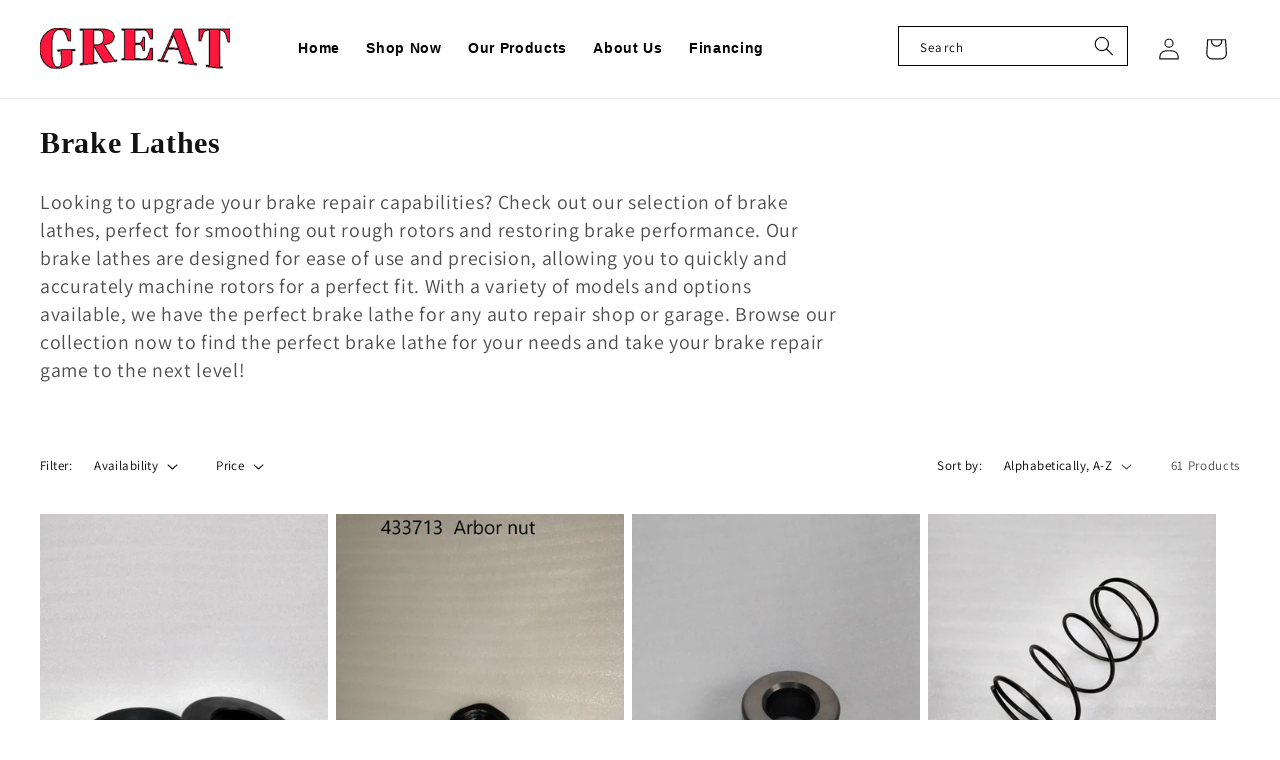

--- FILE ---
content_type: text/html; charset=utf-8
request_url: https://www.greatincorporated.com/collections/brake-lathes
body_size: 25812
content:
<!doctype html>
<html class="no-js" lang="en">
  <head>
    <meta charset="utf-8">
    <meta http-equiv="X-UA-Compatible" content="IE=edge">
    <meta name="viewport" content="width=device-width,initial-scale=1">
    <meta name="theme-color" content="">
    <link rel="canonical" href="https://www.greatincorporated.com/collections/brake-lathes">
    <link rel="preconnect" href="https://cdn.shopify.com" crossorigin>
    <link href="https://fonts.cdnfonts.com/css/book-antiqua" rel="stylesheet">
    <link rel="stylesheet" href="https://cdnjs.cloudflare.com/ajax/libs/font-awesome/4.7.0/css/font-awesome.min.css"><link rel="preconnect" href="https://fonts.shopifycdn.com" crossorigin><!-- Google tag (gtag.js) -->
<script async src="https://www.googletagmanager.com/gtag/js?id=AW-11206077427"></script>
<script>
  window.dataLayer = window.dataLayer || [];
  function gtag(){dataLayer.push(arguments);}
  gtag('js', new Date());

  gtag('config', 'AW-11206077427');
</script>


    
    <title>
      Brake Lathe for Sale - Great Incorporated
</title>

    
      <meta name="description" content="Brake lathe for sale. Buy original brake lathes. We have auto equipment parts like tooling, adapters and accessories for all makes and models in stock and ready to ship!">
    

    

<meta property="og:site_name" content="Great">
<meta property="og:url" content="https://www.greatincorporated.com/collections/brake-lathes">
<meta property="og:title" content="Brake Lathe for Sale - Great Incorporated">
<meta property="og:type" content="website">
<meta property="og:description" content="Brake lathe for sale. Buy original brake lathes. We have auto equipment parts like tooling, adapters and accessories for all makes and models in stock and ready to ship!"><meta name="twitter:card" content="summary_large_image">
<meta name="twitter:title" content="Brake Lathe for Sale - Great Incorporated">
<meta name="twitter:description" content="Brake lathe for sale. Buy original brake lathes. We have auto equipment parts like tooling, adapters and accessories for all makes and models in stock and ready to ship!">


    <script src="//www.greatincorporated.com/cdn/shop/t/6/assets/global.js?v=149496944046504657681682007995" defer="defer"></script>
    <script>window.performance && window.performance.mark && window.performance.mark('shopify.content_for_header.start');</script><meta name="google-site-verification" content="14H3UokuFVrrNHjyFv9tX0Jl0nlef7dAVj3djmP34oM">
<meta id="shopify-digital-wallet" name="shopify-digital-wallet" content="/71280492842/digital_wallets/dialog">
<meta name="shopify-checkout-api-token" content="76fb6c1076032f61d54921cf3dec0bfe">
<meta id="in-context-paypal-metadata" data-shop-id="71280492842" data-venmo-supported="false" data-environment="production" data-locale="en_US" data-paypal-v4="true" data-currency="USD">
<link rel="alternate" type="application/atom+xml" title="Feed" href="/collections/brake-lathes.atom" />
<link rel="next" href="/collections/brake-lathes?page=2">
<link rel="alternate" type="application/json+oembed" href="https://www.greatincorporated.com/collections/brake-lathes.oembed">
<script async="async" src="/checkouts/internal/preloads.js?locale=en-US"></script>
<link rel="preconnect" href="https://shop.app" crossorigin="anonymous">
<script async="async" src="https://shop.app/checkouts/internal/preloads.js?locale=en-US&shop_id=71280492842" crossorigin="anonymous"></script>
<script id="apple-pay-shop-capabilities" type="application/json">{"shopId":71280492842,"countryCode":"US","currencyCode":"USD","merchantCapabilities":["supports3DS"],"merchantId":"gid:\/\/shopify\/Shop\/71280492842","merchantName":"Great","requiredBillingContactFields":["postalAddress","email"],"requiredShippingContactFields":["postalAddress","email"],"shippingType":"shipping","supportedNetworks":["visa","masterCard","amex","discover","elo","jcb"],"total":{"type":"pending","label":"Great","amount":"1.00"},"shopifyPaymentsEnabled":true,"supportsSubscriptions":true}</script>
<script id="shopify-features" type="application/json">{"accessToken":"76fb6c1076032f61d54921cf3dec0bfe","betas":["rich-media-storefront-analytics"],"domain":"www.greatincorporated.com","predictiveSearch":true,"shopId":71280492842,"locale":"en"}</script>
<script>var Shopify = Shopify || {};
Shopify.shop = "great-incorporated.myshopify.com";
Shopify.locale = "en";
Shopify.currency = {"active":"USD","rate":"1.0"};
Shopify.country = "US";
Shopify.theme = {"name":"SHOPPAY","id":148178501930,"schema_name":"Dawn","schema_version":"7.0.1","theme_store_id":887,"role":"main"};
Shopify.theme.handle = "null";
Shopify.theme.style = {"id":null,"handle":null};
Shopify.cdnHost = "www.greatincorporated.com/cdn";
Shopify.routes = Shopify.routes || {};
Shopify.routes.root = "/";</script>
<script type="module">!function(o){(o.Shopify=o.Shopify||{}).modules=!0}(window);</script>
<script>!function(o){function n(){var o=[];function n(){o.push(Array.prototype.slice.apply(arguments))}return n.q=o,n}var t=o.Shopify=o.Shopify||{};t.loadFeatures=n(),t.autoloadFeatures=n()}(window);</script>
<script>
  window.ShopifyPay = window.ShopifyPay || {};
  window.ShopifyPay.apiHost = "shop.app\/pay";
  window.ShopifyPay.redirectState = null;
</script>
<script id="shop-js-analytics" type="application/json">{"pageType":"collection"}</script>
<script defer="defer" async type="module" src="//www.greatincorporated.com/cdn/shopifycloud/shop-js/modules/v2/client.init-shop-cart-sync_BApSsMSl.en.esm.js"></script>
<script defer="defer" async type="module" src="//www.greatincorporated.com/cdn/shopifycloud/shop-js/modules/v2/chunk.common_CBoos6YZ.esm.js"></script>
<script type="module">
  await import("//www.greatincorporated.com/cdn/shopifycloud/shop-js/modules/v2/client.init-shop-cart-sync_BApSsMSl.en.esm.js");
await import("//www.greatincorporated.com/cdn/shopifycloud/shop-js/modules/v2/chunk.common_CBoos6YZ.esm.js");

  window.Shopify.SignInWithShop?.initShopCartSync?.({"fedCMEnabled":true,"windoidEnabled":true});

</script>
<script>
  window.Shopify = window.Shopify || {};
  if (!window.Shopify.featureAssets) window.Shopify.featureAssets = {};
  window.Shopify.featureAssets['shop-js'] = {"shop-cart-sync":["modules/v2/client.shop-cart-sync_DJczDl9f.en.esm.js","modules/v2/chunk.common_CBoos6YZ.esm.js"],"init-fed-cm":["modules/v2/client.init-fed-cm_BzwGC0Wi.en.esm.js","modules/v2/chunk.common_CBoos6YZ.esm.js"],"init-windoid":["modules/v2/client.init-windoid_BS26ThXS.en.esm.js","modules/v2/chunk.common_CBoos6YZ.esm.js"],"init-shop-email-lookup-coordinator":["modules/v2/client.init-shop-email-lookup-coordinator_DFwWcvrS.en.esm.js","modules/v2/chunk.common_CBoos6YZ.esm.js"],"shop-cash-offers":["modules/v2/client.shop-cash-offers_DthCPNIO.en.esm.js","modules/v2/chunk.common_CBoos6YZ.esm.js","modules/v2/chunk.modal_Bu1hFZFC.esm.js"],"shop-button":["modules/v2/client.shop-button_D_JX508o.en.esm.js","modules/v2/chunk.common_CBoos6YZ.esm.js"],"shop-toast-manager":["modules/v2/client.shop-toast-manager_tEhgP2F9.en.esm.js","modules/v2/chunk.common_CBoos6YZ.esm.js"],"avatar":["modules/v2/client.avatar_BTnouDA3.en.esm.js"],"pay-button":["modules/v2/client.pay-button_BuNmcIr_.en.esm.js","modules/v2/chunk.common_CBoos6YZ.esm.js"],"init-shop-cart-sync":["modules/v2/client.init-shop-cart-sync_BApSsMSl.en.esm.js","modules/v2/chunk.common_CBoos6YZ.esm.js"],"shop-login-button":["modules/v2/client.shop-login-button_DwLgFT0K.en.esm.js","modules/v2/chunk.common_CBoos6YZ.esm.js","modules/v2/chunk.modal_Bu1hFZFC.esm.js"],"init-customer-accounts-sign-up":["modules/v2/client.init-customer-accounts-sign-up_TlVCiykN.en.esm.js","modules/v2/client.shop-login-button_DwLgFT0K.en.esm.js","modules/v2/chunk.common_CBoos6YZ.esm.js","modules/v2/chunk.modal_Bu1hFZFC.esm.js"],"init-shop-for-new-customer-accounts":["modules/v2/client.init-shop-for-new-customer-accounts_DrjXSI53.en.esm.js","modules/v2/client.shop-login-button_DwLgFT0K.en.esm.js","modules/v2/chunk.common_CBoos6YZ.esm.js","modules/v2/chunk.modal_Bu1hFZFC.esm.js"],"init-customer-accounts":["modules/v2/client.init-customer-accounts_C0Oh2ljF.en.esm.js","modules/v2/client.shop-login-button_DwLgFT0K.en.esm.js","modules/v2/chunk.common_CBoos6YZ.esm.js","modules/v2/chunk.modal_Bu1hFZFC.esm.js"],"shop-follow-button":["modules/v2/client.shop-follow-button_C5D3XtBb.en.esm.js","modules/v2/chunk.common_CBoos6YZ.esm.js","modules/v2/chunk.modal_Bu1hFZFC.esm.js"],"checkout-modal":["modules/v2/client.checkout-modal_8TC_1FUY.en.esm.js","modules/v2/chunk.common_CBoos6YZ.esm.js","modules/v2/chunk.modal_Bu1hFZFC.esm.js"],"lead-capture":["modules/v2/client.lead-capture_D-pmUjp9.en.esm.js","modules/v2/chunk.common_CBoos6YZ.esm.js","modules/v2/chunk.modal_Bu1hFZFC.esm.js"],"shop-login":["modules/v2/client.shop-login_BmtnoEUo.en.esm.js","modules/v2/chunk.common_CBoos6YZ.esm.js","modules/v2/chunk.modal_Bu1hFZFC.esm.js"],"payment-terms":["modules/v2/client.payment-terms_BHOWV7U_.en.esm.js","modules/v2/chunk.common_CBoos6YZ.esm.js","modules/v2/chunk.modal_Bu1hFZFC.esm.js"]};
</script>
<script id="__st">var __st={"a":71280492842,"offset":-18000,"reqid":"6f2886ec-c926-487c-b806-221ab8a5476e-1768925029","pageurl":"www.greatincorporated.com\/collections\/brake-lathes","u":"8b6b70f62f8c","p":"collection","rtyp":"collection","rid":438224683306};</script>
<script>window.ShopifyPaypalV4VisibilityTracking = true;</script>
<script id="captcha-bootstrap">!function(){'use strict';const t='contact',e='account',n='new_comment',o=[[t,t],['blogs',n],['comments',n],[t,'customer']],c=[[e,'customer_login'],[e,'guest_login'],[e,'recover_customer_password'],[e,'create_customer']],r=t=>t.map((([t,e])=>`form[action*='/${t}']:not([data-nocaptcha='true']) input[name='form_type'][value='${e}']`)).join(','),a=t=>()=>t?[...document.querySelectorAll(t)].map((t=>t.form)):[];function s(){const t=[...o],e=r(t);return a(e)}const i='password',u='form_key',d=['recaptcha-v3-token','g-recaptcha-response','h-captcha-response',i],f=()=>{try{return window.sessionStorage}catch{return}},m='__shopify_v',_=t=>t.elements[u];function p(t,e,n=!1){try{const o=window.sessionStorage,c=JSON.parse(o.getItem(e)),{data:r}=function(t){const{data:e,action:n}=t;return t[m]||n?{data:e,action:n}:{data:t,action:n}}(c);for(const[e,n]of Object.entries(r))t.elements[e]&&(t.elements[e].value=n);n&&o.removeItem(e)}catch(o){console.error('form repopulation failed',{error:o})}}const l='form_type',E='cptcha';function T(t){t.dataset[E]=!0}const w=window,h=w.document,L='Shopify',v='ce_forms',y='captcha';let A=!1;((t,e)=>{const n=(g='f06e6c50-85a8-45c8-87d0-21a2b65856fe',I='https://cdn.shopify.com/shopifycloud/storefront-forms-hcaptcha/ce_storefront_forms_captcha_hcaptcha.v1.5.2.iife.js',D={infoText:'Protected by hCaptcha',privacyText:'Privacy',termsText:'Terms'},(t,e,n)=>{const o=w[L][v],c=o.bindForm;if(c)return c(t,g,e,D).then(n);var r;o.q.push([[t,g,e,D],n]),r=I,A||(h.body.append(Object.assign(h.createElement('script'),{id:'captcha-provider',async:!0,src:r})),A=!0)});var g,I,D;w[L]=w[L]||{},w[L][v]=w[L][v]||{},w[L][v].q=[],w[L][y]=w[L][y]||{},w[L][y].protect=function(t,e){n(t,void 0,e),T(t)},Object.freeze(w[L][y]),function(t,e,n,w,h,L){const[v,y,A,g]=function(t,e,n){const i=e?o:[],u=t?c:[],d=[...i,...u],f=r(d),m=r(i),_=r(d.filter((([t,e])=>n.includes(e))));return[a(f),a(m),a(_),s()]}(w,h,L),I=t=>{const e=t.target;return e instanceof HTMLFormElement?e:e&&e.form},D=t=>v().includes(t);t.addEventListener('submit',(t=>{const e=I(t);if(!e)return;const n=D(e)&&!e.dataset.hcaptchaBound&&!e.dataset.recaptchaBound,o=_(e),c=g().includes(e)&&(!o||!o.value);(n||c)&&t.preventDefault(),c&&!n&&(function(t){try{if(!f())return;!function(t){const e=f();if(!e)return;const n=_(t);if(!n)return;const o=n.value;o&&e.removeItem(o)}(t);const e=Array.from(Array(32),(()=>Math.random().toString(36)[2])).join('');!function(t,e){_(t)||t.append(Object.assign(document.createElement('input'),{type:'hidden',name:u})),t.elements[u].value=e}(t,e),function(t,e){const n=f();if(!n)return;const o=[...t.querySelectorAll(`input[type='${i}']`)].map((({name:t})=>t)),c=[...d,...o],r={};for(const[a,s]of new FormData(t).entries())c.includes(a)||(r[a]=s);n.setItem(e,JSON.stringify({[m]:1,action:t.action,data:r}))}(t,e)}catch(e){console.error('failed to persist form',e)}}(e),e.submit())}));const S=(t,e)=>{t&&!t.dataset[E]&&(n(t,e.some((e=>e===t))),T(t))};for(const o of['focusin','change'])t.addEventListener(o,(t=>{const e=I(t);D(e)&&S(e,y())}));const B=e.get('form_key'),M=e.get(l),P=B&&M;t.addEventListener('DOMContentLoaded',(()=>{const t=y();if(P)for(const e of t)e.elements[l].value===M&&p(e,B);[...new Set([...A(),...v().filter((t=>'true'===t.dataset.shopifyCaptcha))])].forEach((e=>S(e,t)))}))}(h,new URLSearchParams(w.location.search),n,t,e,['guest_login'])})(!0,!0)}();</script>
<script integrity="sha256-4kQ18oKyAcykRKYeNunJcIwy7WH5gtpwJnB7kiuLZ1E=" data-source-attribution="shopify.loadfeatures" defer="defer" src="//www.greatincorporated.com/cdn/shopifycloud/storefront/assets/storefront/load_feature-a0a9edcb.js" crossorigin="anonymous"></script>
<script crossorigin="anonymous" defer="defer" src="//www.greatincorporated.com/cdn/shopifycloud/storefront/assets/shopify_pay/storefront-65b4c6d7.js?v=20250812"></script>
<script data-source-attribution="shopify.dynamic_checkout.dynamic.init">var Shopify=Shopify||{};Shopify.PaymentButton=Shopify.PaymentButton||{isStorefrontPortableWallets:!0,init:function(){window.Shopify.PaymentButton.init=function(){};var t=document.createElement("script");t.src="https://www.greatincorporated.com/cdn/shopifycloud/portable-wallets/latest/portable-wallets.en.js",t.type="module",document.head.appendChild(t)}};
</script>
<script data-source-attribution="shopify.dynamic_checkout.buyer_consent">
  function portableWalletsHideBuyerConsent(e){var t=document.getElementById("shopify-buyer-consent"),n=document.getElementById("shopify-subscription-policy-button");t&&n&&(t.classList.add("hidden"),t.setAttribute("aria-hidden","true"),n.removeEventListener("click",e))}function portableWalletsShowBuyerConsent(e){var t=document.getElementById("shopify-buyer-consent"),n=document.getElementById("shopify-subscription-policy-button");t&&n&&(t.classList.remove("hidden"),t.removeAttribute("aria-hidden"),n.addEventListener("click",e))}window.Shopify?.PaymentButton&&(window.Shopify.PaymentButton.hideBuyerConsent=portableWalletsHideBuyerConsent,window.Shopify.PaymentButton.showBuyerConsent=portableWalletsShowBuyerConsent);
</script>
<script data-source-attribution="shopify.dynamic_checkout.cart.bootstrap">document.addEventListener("DOMContentLoaded",(function(){function t(){return document.querySelector("shopify-accelerated-checkout-cart, shopify-accelerated-checkout")}if(t())Shopify.PaymentButton.init();else{new MutationObserver((function(e,n){t()&&(Shopify.PaymentButton.init(),n.disconnect())})).observe(document.body,{childList:!0,subtree:!0})}}));
</script>
<link id="shopify-accelerated-checkout-styles" rel="stylesheet" media="screen" href="https://www.greatincorporated.com/cdn/shopifycloud/portable-wallets/latest/accelerated-checkout-backwards-compat.css" crossorigin="anonymous">
<style id="shopify-accelerated-checkout-cart">
        #shopify-buyer-consent {
  margin-top: 1em;
  display: inline-block;
  width: 100%;
}

#shopify-buyer-consent.hidden {
  display: none;
}

#shopify-subscription-policy-button {
  background: none;
  border: none;
  padding: 0;
  text-decoration: underline;
  font-size: inherit;
  cursor: pointer;
}

#shopify-subscription-policy-button::before {
  box-shadow: none;
}

      </style>
<script id="sections-script" data-sections="header,footer" defer="defer" src="//www.greatincorporated.com/cdn/shop/t/6/compiled_assets/scripts.js?v=899"></script>
<script>window.performance && window.performance.mark && window.performance.mark('shopify.content_for_header.end');</script>


    <style data-shopify>
      @font-face {
  font-family: Assistant;
  font-weight: 400;
  font-style: normal;
  font-display: swap;
  src: url("//www.greatincorporated.com/cdn/fonts/assistant/assistant_n4.9120912a469cad1cc292572851508ca49d12e768.woff2") format("woff2"),
       url("//www.greatincorporated.com/cdn/fonts/assistant/assistant_n4.6e9875ce64e0fefcd3f4446b7ec9036b3ddd2985.woff") format("woff");
}

      @font-face {
  font-family: Assistant;
  font-weight: 700;
  font-style: normal;
  font-display: swap;
  src: url("//www.greatincorporated.com/cdn/fonts/assistant/assistant_n7.bf44452348ec8b8efa3aa3068825305886b1c83c.woff2") format("woff2"),
       url("//www.greatincorporated.com/cdn/fonts/assistant/assistant_n7.0c887fee83f6b3bda822f1150b912c72da0f7b64.woff") format("woff");
}

      
      
      @font-face {
  font-family: Assistant;
  font-weight: 400;
  font-style: normal;
  font-display: swap;
  src: url("//www.greatincorporated.com/cdn/fonts/assistant/assistant_n4.9120912a469cad1cc292572851508ca49d12e768.woff2") format("woff2"),
       url("//www.greatincorporated.com/cdn/fonts/assistant/assistant_n4.6e9875ce64e0fefcd3f4446b7ec9036b3ddd2985.woff") format("woff");
}


      :root {
        --font-body-family: Assistant, sans-serif;
        --font-body-style: normal;
        --font-body-weight: 400;
        --font-body-weight-bold: 700;

        --font-heading-family: Assistant, sans-serif;
        --font-heading-style: normal;
        --font-heading-weight: 400;

        --font-body-scale: 1.1;
        --font-heading-scale: 0.9545454545454546;

        --color-base-text: 18, 18, 18;
        --color-shadow: 18, 18, 18;
        --color-base-background-1: 255, 255, 255;
        --color-base-background-2: 243, 243, 243;
        --color-base-solid-button-labels: 255, 255, 255;
        --color-base-outline-button-labels: 18, 18, 18;
        --color-base-accent-1: 18, 18, 18;
        --color-base-accent-2: 51, 79, 180;
        --payment-terms-background-color: #ffffff;

        --gradient-base-background-1: #ffffff;
        --gradient-base-background-2: #f3f3f3;
        --gradient-base-accent-1: #121212;
        --gradient-base-accent-2: #334fb4;

        --media-padding: px;
        --media-border-opacity: 0.05;
        --media-border-width: 1px;
        --media-radius: 0px;
        --media-shadow-opacity: 0.0;
        --media-shadow-horizontal-offset: 0px;
        --media-shadow-vertical-offset: 4px;
        --media-shadow-blur-radius: 5px;
        --media-shadow-visible: 0;

        --page-width: 100rem;
        --page-width-margin: 0rem;

        --product-card-image-padding: 0.0rem;
        --product-card-corner-radius: 0.0rem;
        --product-card-text-alignment: left;
        --product-card-border-width: 0.0rem;
        --product-card-border-opacity: 0.1;
        --product-card-shadow-opacity: 0.0;
        --product-card-shadow-visible: 0;
        --product-card-shadow-horizontal-offset: 0.0rem;
        --product-card-shadow-vertical-offset: 0.4rem;
        --product-card-shadow-blur-radius: 0.5rem;

        --collection-card-image-padding: 0.0rem;
        --collection-card-corner-radius: 0.0rem;
        --collection-card-text-alignment: left;
        --collection-card-border-width: 0.0rem;
        --collection-card-border-opacity: 0.1;
        --collection-card-shadow-opacity: 0.0;
        --collection-card-shadow-visible: 0;
        --collection-card-shadow-horizontal-offset: 0.0rem;
        --collection-card-shadow-vertical-offset: 0.4rem;
        --collection-card-shadow-blur-radius: 0.5rem;

        --blog-card-image-padding: 0.0rem;
        --blog-card-corner-radius: 0.0rem;
        --blog-card-text-alignment: left;
        --blog-card-border-width: 0.0rem;
        --blog-card-border-opacity: 0.1;
        --blog-card-shadow-opacity: 0.0;
        --blog-card-shadow-visible: 0;
        --blog-card-shadow-horizontal-offset: 0.0rem;
        --blog-card-shadow-vertical-offset: 0.4rem;
        --blog-card-shadow-blur-radius: 0.5rem;

        --badge-corner-radius: 4.0rem;

        --popup-border-width: 1px;
        --popup-border-opacity: 0.1;
        --popup-corner-radius: 0px;
        --popup-shadow-opacity: 0.0;
        --popup-shadow-horizontal-offset: 0px;
        --popup-shadow-vertical-offset: 4px;
        --popup-shadow-blur-radius: 5px;

        --drawer-border-width: 1px;
        --drawer-border-opacity: 0.1;
        --drawer-shadow-opacity: 0.0;
        --drawer-shadow-horizontal-offset: 0px;
        --drawer-shadow-vertical-offset: 4px;
        --drawer-shadow-blur-radius: 5px;

        --spacing-sections-desktop: 0px;
        --spacing-sections-mobile: 0px;

        --grid-desktop-vertical-spacing: 8px;
        --grid-desktop-horizontal-spacing: 8px;
        --grid-mobile-vertical-spacing: 4px;
        --grid-mobile-horizontal-spacing: 4px;

        --text-boxes-border-opacity: 0.1;
        --text-boxes-border-width: 0px;
        --text-boxes-radius: 0px;
        --text-boxes-shadow-opacity: 0.0;
        --text-boxes-shadow-visible: 0;
        --text-boxes-shadow-horizontal-offset: 0px;
        --text-boxes-shadow-vertical-offset: 4px;
        --text-boxes-shadow-blur-radius: 5px;

        --buttons-radius: 0px;
        --buttons-radius-outset: 0px;
        --buttons-border-width: 1px;
        --buttons-border-opacity: 0.9;
        --buttons-shadow-opacity: 0.0;
        --buttons-shadow-visible: 0;
        --buttons-shadow-horizontal-offset: 0px;
        --buttons-shadow-vertical-offset: 4px;
        --buttons-shadow-blur-radius: 0px;
        --buttons-border-offset: 0px;

        --inputs-radius: 0px;
        --inputs-border-width: 1px;
        --inputs-border-opacity: 0.55;
        --inputs-shadow-opacity: 0.0;
        --inputs-shadow-horizontal-offset: 0px;
        --inputs-margin-offset: 0px;
        --inputs-shadow-vertical-offset: 4px;
        --inputs-shadow-blur-radius: 5px;
        --inputs-radius-outset: 0px;

        --variant-pills-radius: 40px;
        --variant-pills-border-width: 1px;
        --variant-pills-border-opacity: 0.55;
        --variant-pills-shadow-opacity: 0.0;
        --variant-pills-shadow-horizontal-offset: 0px;
        --variant-pills-shadow-vertical-offset: 4px;
        --variant-pills-shadow-blur-radius: 5px;
      }

      *,
      *::before,
      *::after {
        box-sizing: inherit;
      }

      html {
        box-sizing: border-box;
        font-size: calc(var(--font-body-scale) * 62.5%);
        height: 100%;
      }

      body {
        display: grid;
        grid-template-rows: auto auto 1fr auto;
        grid-template-columns: 100%;
        min-height: 100%;
        margin: 0;
        font-size: 1.5rem;
        letter-spacing: 0.06rem;
        line-height: calc(1 + 0.8 / var(--font-body-scale));
        font-family: var(--font-body-family);
        font-style: var(--font-body-style);
        font-weight: var(--font-body-weight);
      }

      @media screen and (min-width: 750px) {
        body {
          font-size: 1.6rem;
        }
      }
    </style>

    <link href="//www.greatincorporated.com/cdn/shop/t/6/assets/base.css?v=28616730227367887001685692913" rel="stylesheet" type="text/css" media="all" />
<link rel="preload" as="font" href="//www.greatincorporated.com/cdn/fonts/assistant/assistant_n4.9120912a469cad1cc292572851508ca49d12e768.woff2" type="font/woff2" crossorigin><link rel="preload" as="font" href="//www.greatincorporated.com/cdn/fonts/assistant/assistant_n4.9120912a469cad1cc292572851508ca49d12e768.woff2" type="font/woff2" crossorigin><link rel="stylesheet" href="//www.greatincorporated.com/cdn/shop/t/6/assets/component-predictive-search.css?v=83512081251802922551682007995" media="print" onload="this.media='all'"><script>document.documentElement.className = document.documentElement.className.replace('no-js', 'js');
    if (Shopify.designMode) {
      document.documentElement.classList.add('shopify-design-mode');
    }
    </script>
    <style>
          @import url('https://fonts.cdnfonts.com/css/book-antiqua');
    </style>

  <!-- Google tag (gtag.js) -->

<script async src="https://www.googletagmanager.com/gtag/js?id=G-7QLZSWQ2W1"></script>

<script>

  window.dataLayer = window.dataLayer || [];

  function gtag(){dataLayer.push(arguments);}

  gtag('js', new Date());

  gtag('config', 'G-7QLZSWQ2W1');

</script>
  <link href="https://monorail-edge.shopifysvc.com" rel="dns-prefetch">
<script>(function(){if ("sendBeacon" in navigator && "performance" in window) {try {var session_token_from_headers = performance.getEntriesByType('navigation')[0].serverTiming.find(x => x.name == '_s').description;} catch {var session_token_from_headers = undefined;}var session_cookie_matches = document.cookie.match(/_shopify_s=([^;]*)/);var session_token_from_cookie = session_cookie_matches && session_cookie_matches.length === 2 ? session_cookie_matches[1] : "";var session_token = session_token_from_headers || session_token_from_cookie || "";function handle_abandonment_event(e) {var entries = performance.getEntries().filter(function(entry) {return /monorail-edge.shopifysvc.com/.test(entry.name);});if (!window.abandonment_tracked && entries.length === 0) {window.abandonment_tracked = true;var currentMs = Date.now();var navigation_start = performance.timing.navigationStart;var payload = {shop_id: 71280492842,url: window.location.href,navigation_start,duration: currentMs - navigation_start,session_token,page_type: "collection"};window.navigator.sendBeacon("https://monorail-edge.shopifysvc.com/v1/produce", JSON.stringify({schema_id: "online_store_buyer_site_abandonment/1.1",payload: payload,metadata: {event_created_at_ms: currentMs,event_sent_at_ms: currentMs}}));}}window.addEventListener('pagehide', handle_abandonment_event);}}());</script>
<script id="web-pixels-manager-setup">(function e(e,d,r,n,o){if(void 0===o&&(o={}),!Boolean(null===(a=null===(i=window.Shopify)||void 0===i?void 0:i.analytics)||void 0===a?void 0:a.replayQueue)){var i,a;window.Shopify=window.Shopify||{};var t=window.Shopify;t.analytics=t.analytics||{};var s=t.analytics;s.replayQueue=[],s.publish=function(e,d,r){return s.replayQueue.push([e,d,r]),!0};try{self.performance.mark("wpm:start")}catch(e){}var l=function(){var e={modern:/Edge?\/(1{2}[4-9]|1[2-9]\d|[2-9]\d{2}|\d{4,})\.\d+(\.\d+|)|Firefox\/(1{2}[4-9]|1[2-9]\d|[2-9]\d{2}|\d{4,})\.\d+(\.\d+|)|Chrom(ium|e)\/(9{2}|\d{3,})\.\d+(\.\d+|)|(Maci|X1{2}).+ Version\/(15\.\d+|(1[6-9]|[2-9]\d|\d{3,})\.\d+)([,.]\d+|)( \(\w+\)|)( Mobile\/\w+|) Safari\/|Chrome.+OPR\/(9{2}|\d{3,})\.\d+\.\d+|(CPU[ +]OS|iPhone[ +]OS|CPU[ +]iPhone|CPU IPhone OS|CPU iPad OS)[ +]+(15[._]\d+|(1[6-9]|[2-9]\d|\d{3,})[._]\d+)([._]\d+|)|Android:?[ /-](13[3-9]|1[4-9]\d|[2-9]\d{2}|\d{4,})(\.\d+|)(\.\d+|)|Android.+Firefox\/(13[5-9]|1[4-9]\d|[2-9]\d{2}|\d{4,})\.\d+(\.\d+|)|Android.+Chrom(ium|e)\/(13[3-9]|1[4-9]\d|[2-9]\d{2}|\d{4,})\.\d+(\.\d+|)|SamsungBrowser\/([2-9]\d|\d{3,})\.\d+/,legacy:/Edge?\/(1[6-9]|[2-9]\d|\d{3,})\.\d+(\.\d+|)|Firefox\/(5[4-9]|[6-9]\d|\d{3,})\.\d+(\.\d+|)|Chrom(ium|e)\/(5[1-9]|[6-9]\d|\d{3,})\.\d+(\.\d+|)([\d.]+$|.*Safari\/(?![\d.]+ Edge\/[\d.]+$))|(Maci|X1{2}).+ Version\/(10\.\d+|(1[1-9]|[2-9]\d|\d{3,})\.\d+)([,.]\d+|)( \(\w+\)|)( Mobile\/\w+|) Safari\/|Chrome.+OPR\/(3[89]|[4-9]\d|\d{3,})\.\d+\.\d+|(CPU[ +]OS|iPhone[ +]OS|CPU[ +]iPhone|CPU IPhone OS|CPU iPad OS)[ +]+(10[._]\d+|(1[1-9]|[2-9]\d|\d{3,})[._]\d+)([._]\d+|)|Android:?[ /-](13[3-9]|1[4-9]\d|[2-9]\d{2}|\d{4,})(\.\d+|)(\.\d+|)|Mobile Safari.+OPR\/([89]\d|\d{3,})\.\d+\.\d+|Android.+Firefox\/(13[5-9]|1[4-9]\d|[2-9]\d{2}|\d{4,})\.\d+(\.\d+|)|Android.+Chrom(ium|e)\/(13[3-9]|1[4-9]\d|[2-9]\d{2}|\d{4,})\.\d+(\.\d+|)|Android.+(UC? ?Browser|UCWEB|U3)[ /]?(15\.([5-9]|\d{2,})|(1[6-9]|[2-9]\d|\d{3,})\.\d+)\.\d+|SamsungBrowser\/(5\.\d+|([6-9]|\d{2,})\.\d+)|Android.+MQ{2}Browser\/(14(\.(9|\d{2,})|)|(1[5-9]|[2-9]\d|\d{3,})(\.\d+|))(\.\d+|)|K[Aa][Ii]OS\/(3\.\d+|([4-9]|\d{2,})\.\d+)(\.\d+|)/},d=e.modern,r=e.legacy,n=navigator.userAgent;return n.match(d)?"modern":n.match(r)?"legacy":"unknown"}(),u="modern"===l?"modern":"legacy",c=(null!=n?n:{modern:"",legacy:""})[u],f=function(e){return[e.baseUrl,"/wpm","/b",e.hashVersion,"modern"===e.buildTarget?"m":"l",".js"].join("")}({baseUrl:d,hashVersion:r,buildTarget:u}),m=function(e){var d=e.version,r=e.bundleTarget,n=e.surface,o=e.pageUrl,i=e.monorailEndpoint;return{emit:function(e){var a=e.status,t=e.errorMsg,s=(new Date).getTime(),l=JSON.stringify({metadata:{event_sent_at_ms:s},events:[{schema_id:"web_pixels_manager_load/3.1",payload:{version:d,bundle_target:r,page_url:o,status:a,surface:n,error_msg:t},metadata:{event_created_at_ms:s}}]});if(!i)return console&&console.warn&&console.warn("[Web Pixels Manager] No Monorail endpoint provided, skipping logging."),!1;try{return self.navigator.sendBeacon.bind(self.navigator)(i,l)}catch(e){}var u=new XMLHttpRequest;try{return u.open("POST",i,!0),u.setRequestHeader("Content-Type","text/plain"),u.send(l),!0}catch(e){return console&&console.warn&&console.warn("[Web Pixels Manager] Got an unhandled error while logging to Monorail."),!1}}}}({version:r,bundleTarget:l,surface:e.surface,pageUrl:self.location.href,monorailEndpoint:e.monorailEndpoint});try{o.browserTarget=l,function(e){var d=e.src,r=e.async,n=void 0===r||r,o=e.onload,i=e.onerror,a=e.sri,t=e.scriptDataAttributes,s=void 0===t?{}:t,l=document.createElement("script"),u=document.querySelector("head"),c=document.querySelector("body");if(l.async=n,l.src=d,a&&(l.integrity=a,l.crossOrigin="anonymous"),s)for(var f in s)if(Object.prototype.hasOwnProperty.call(s,f))try{l.dataset[f]=s[f]}catch(e){}if(o&&l.addEventListener("load",o),i&&l.addEventListener("error",i),u)u.appendChild(l);else{if(!c)throw new Error("Did not find a head or body element to append the script");c.appendChild(l)}}({src:f,async:!0,onload:function(){if(!function(){var e,d;return Boolean(null===(d=null===(e=window.Shopify)||void 0===e?void 0:e.analytics)||void 0===d?void 0:d.initialized)}()){var d=window.webPixelsManager.init(e)||void 0;if(d){var r=window.Shopify.analytics;r.replayQueue.forEach((function(e){var r=e[0],n=e[1],o=e[2];d.publishCustomEvent(r,n,o)})),r.replayQueue=[],r.publish=d.publishCustomEvent,r.visitor=d.visitor,r.initialized=!0}}},onerror:function(){return m.emit({status:"failed",errorMsg:"".concat(f," has failed to load")})},sri:function(e){var d=/^sha384-[A-Za-z0-9+/=]+$/;return"string"==typeof e&&d.test(e)}(c)?c:"",scriptDataAttributes:o}),m.emit({status:"loading"})}catch(e){m.emit({status:"failed",errorMsg:(null==e?void 0:e.message)||"Unknown error"})}}})({shopId: 71280492842,storefrontBaseUrl: "https://www.greatincorporated.com",extensionsBaseUrl: "https://extensions.shopifycdn.com/cdn/shopifycloud/web-pixels-manager",monorailEndpoint: "https://monorail-edge.shopifysvc.com/unstable/produce_batch",surface: "storefront-renderer",enabledBetaFlags: ["2dca8a86"],webPixelsConfigList: [{"id":"751468842","configuration":"{\"config\":\"{\\\"pixel_id\\\":\\\"G-7QLZSWQ2W1\\\",\\\"target_country\\\":\\\"US\\\",\\\"gtag_events\\\":[{\\\"type\\\":\\\"begin_checkout\\\",\\\"action_label\\\":\\\"G-7QLZSWQ2W1\\\"},{\\\"type\\\":\\\"search\\\",\\\"action_label\\\":\\\"G-7QLZSWQ2W1\\\"},{\\\"type\\\":\\\"view_item\\\",\\\"action_label\\\":[\\\"G-7QLZSWQ2W1\\\",\\\"MC-TDFMFQ2RE1\\\"]},{\\\"type\\\":\\\"purchase\\\",\\\"action_label\\\":[\\\"G-7QLZSWQ2W1\\\",\\\"MC-TDFMFQ2RE1\\\"]},{\\\"type\\\":\\\"page_view\\\",\\\"action_label\\\":[\\\"G-7QLZSWQ2W1\\\",\\\"MC-TDFMFQ2RE1\\\"]},{\\\"type\\\":\\\"add_payment_info\\\",\\\"action_label\\\":\\\"G-7QLZSWQ2W1\\\"},{\\\"type\\\":\\\"add_to_cart\\\",\\\"action_label\\\":\\\"G-7QLZSWQ2W1\\\"}],\\\"enable_monitoring_mode\\\":false}\"}","eventPayloadVersion":"v1","runtimeContext":"OPEN","scriptVersion":"b2a88bafab3e21179ed38636efcd8a93","type":"APP","apiClientId":1780363,"privacyPurposes":[],"dataSharingAdjustments":{"protectedCustomerApprovalScopes":["read_customer_address","read_customer_email","read_customer_name","read_customer_personal_data","read_customer_phone"]}},{"id":"shopify-app-pixel","configuration":"{}","eventPayloadVersion":"v1","runtimeContext":"STRICT","scriptVersion":"0450","apiClientId":"shopify-pixel","type":"APP","privacyPurposes":["ANALYTICS","MARKETING"]},{"id":"shopify-custom-pixel","eventPayloadVersion":"v1","runtimeContext":"LAX","scriptVersion":"0450","apiClientId":"shopify-pixel","type":"CUSTOM","privacyPurposes":["ANALYTICS","MARKETING"]}],isMerchantRequest: false,initData: {"shop":{"name":"Great","paymentSettings":{"currencyCode":"USD"},"myshopifyDomain":"great-incorporated.myshopify.com","countryCode":"US","storefrontUrl":"https:\/\/www.greatincorporated.com"},"customer":null,"cart":null,"checkout":null,"productVariants":[],"purchasingCompany":null},},"https://www.greatincorporated.com/cdn","fcfee988w5aeb613cpc8e4bc33m6693e112",{"modern":"","legacy":""},{"shopId":"71280492842","storefrontBaseUrl":"https:\/\/www.greatincorporated.com","extensionBaseUrl":"https:\/\/extensions.shopifycdn.com\/cdn\/shopifycloud\/web-pixels-manager","surface":"storefront-renderer","enabledBetaFlags":"[\"2dca8a86\"]","isMerchantRequest":"false","hashVersion":"fcfee988w5aeb613cpc8e4bc33m6693e112","publish":"custom","events":"[[\"page_viewed\",{}],[\"collection_viewed\",{\"collection\":{\"id\":\"438224683306\",\"title\":\"Brake Lathes\",\"productVariants\":[{\"price\":{\"amount\":34.0,\"currencyCode\":\"USD\"},\"product\":{\"title\":\"Arbor Alignment  Washer 1\\\"  433715\",\"vendor\":\"Great Incorporated\",\"id\":\"8250527744298\",\"untranslatedTitle\":\"Arbor Alignment  Washer 1\\\"  433715\",\"url\":\"\/products\/433715-alignment-machine-1-washer\",\"type\":\"\"},\"id\":\"44894474174762\",\"image\":{\"src\":\"\/\/www.greatincorporated.com\/cdn\/shop\/products\/433715.jpg?v=1684320488\"},\"sku\":\"433715\",\"title\":\"Default Title\",\"untranslatedTitle\":\"Default Title\"},{\"price\":{\"amount\":15.32,\"currencyCode\":\"USD\"},\"product\":{\"title\":\"Arbor Nut\",\"vendor\":\"Great Incorporated\",\"id\":\"8250513260842\",\"untranslatedTitle\":\"Arbor Nut\",\"url\":\"\/products\/433713-accuturn-arbor-nut\",\"type\":\"\"},\"id\":\"44894425448746\",\"image\":{\"src\":\"\/\/www.greatincorporated.com\/cdn\/shop\/products\/433713_arbor_nut.jpg?v=1684320017\"},\"sku\":\"433713\",\"title\":\"Default Title\",\"untranslatedTitle\":\"Default Title\"},{\"price\":{\"amount\":22.24,\"currencyCode\":\"USD\"},\"product\":{\"title\":\"Arbor Spacer 1\\\"   433712\",\"vendor\":\"Great Incorporated\",\"id\":\"8250525876522\",\"untranslatedTitle\":\"Arbor Spacer 1\\\"   433712\",\"url\":\"\/products\/433712-1-spacer\",\"type\":\"\"},\"id\":\"44894471651626\",\"image\":{\"src\":\"\/\/www.greatincorporated.com\/cdn\/shop\/products\/433712.jpg?v=1684320422\"},\"sku\":\"433712\",\"title\":\"Default Title\",\"untranslatedTitle\":\"Default Title\"},{\"price\":{\"amount\":6.78,\"currencyCode\":\"USD\"},\"product\":{\"title\":\"Arbor Spring\",\"vendor\":\"Great Incorporated\",\"id\":\"8250513097002\",\"untranslatedTitle\":\"Arbor Spring\",\"url\":\"\/products\/433716-accuturn-arbor-spring\",\"type\":\"\"},\"id\":\"44894425022762\",\"image\":{\"src\":\"\/\/www.greatincorporated.com\/cdn\/shop\/products\/433716_rev.jpg?v=1684320015\"},\"sku\":\"433716\",\"title\":\"Default Title\",\"untranslatedTitle\":\"Default Title\"},{\"price\":{\"amount\":27.3,\"currencyCode\":\"USD\"},\"product\":{\"title\":\"Arbor wrench 1 1\/2\\\"\",\"vendor\":\"Great Incorporated\",\"id\":\"8250512802090\",\"untranslatedTitle\":\"Arbor wrench 1 1\/2\\\"\",\"url\":\"\/products\/arbor-wrench-1-12\",\"type\":\"\"},\"id\":\"44894423384362\",\"image\":{\"src\":\"\/\/www.greatincorporated.com\/cdn\/shop\/products\/436410.jpg?v=1684320005\"},\"sku\":\"436410\",\"title\":\"Default Title\",\"untranslatedTitle\":\"Default Title\"},{\"price\":{\"amount\":87.3,\"currencyCode\":\"USD\"},\"product\":{\"title\":\"Bell Clamp  4.5\\\"  433704\",\"vendor\":\"Great Incorporated\",\"id\":\"8250525090090\",\"untranslatedTitle\":\"Bell Clamp  4.5\\\"  433704\",\"url\":\"\/products\/433704-bell-clamp-45\",\"type\":\"\"},\"id\":\"44894468964650\",\"image\":{\"src\":\"\/\/www.greatincorporated.com\/cdn\/shop\/products\/433704.jpg?v=1684320372\"},\"sku\":\"433704\",\"title\":\"Default Title\",\"untranslatedTitle\":\"Default Title\"},{\"price\":{\"amount\":71.56,\"currencyCode\":\"USD\"},\"product\":{\"title\":\"Bell Clamp 3.625\\\"  434776\",\"vendor\":\"Great Incorporated\",\"id\":\"8250525155626\",\"untranslatedTitle\":\"Bell Clamp 3.625\\\"  434776\",\"url\":\"\/products\/434776-small-bell-clamp-3625\",\"type\":\"\"},\"id\":\"44894469194026\",\"image\":{\"src\":\"\/\/www.greatincorporated.com\/cdn\/shop\/products\/434776.jpg?v=1684320374\"},\"sku\":\"434776\",\"title\":\"Default Title\",\"untranslatedTitle\":\"Default Title\"},{\"price\":{\"amount\":106.64,\"currencyCode\":\"USD\"},\"product\":{\"title\":\"Bell Clamp 5.70\\\"  433703\",\"vendor\":\"Great Incorporated\",\"id\":\"8250525221162\",\"untranslatedTitle\":\"Bell Clamp 5.70\\\"  433703\",\"url\":\"\/products\/large-bell-cap-570\",\"type\":\"\"},\"id\":\"44894469259562\",\"image\":{\"src\":\"\/\/www.greatincorporated.com\/cdn\/shop\/products\/433703.jpg?v=1684320376\"},\"sku\":\"433703\",\"title\":\"Default Title\",\"untranslatedTitle\":\"Default Title\"},{\"price\":{\"amount\":156.42,\"currencyCode\":\"USD\"},\"product\":{\"title\":\"Bell Clamp 6.5\\\"\",\"vendor\":\"Great Incorporated\",\"id\":\"8250510147882\",\"untranslatedTitle\":\"Bell Clamp 6.5\\\"\",\"url\":\"\/products\/436053-light-duty-bell-clamp\",\"type\":\"\"},\"id\":\"44894414766378\",\"image\":{\"src\":\"\/\/www.greatincorporated.com\/cdn\/shop\/products\/436053.jpg?v=1684319922\"},\"sku\":\"436053\",\"title\":\"Default Title\",\"untranslatedTitle\":\"Default Title\"},{\"price\":{\"amount\":18.56,\"currencyCode\":\"USD\"},\"product\":{\"title\":\"Belt - Lathe\",\"vendor\":\"Great Incorporated\",\"id\":\"8250510082346\",\"untranslatedTitle\":\"Belt - Lathe\",\"url\":\"\/products\/433673-v-belt\",\"type\":\"\"},\"id\":\"44894414569770\",\"image\":{\"src\":\"\/\/www.greatincorporated.com\/cdn\/shop\/products\/433673.jpg?v=1684319919\"},\"sku\":\"433673\",\"title\":\"Default Title\",\"untranslatedTitle\":\"Default Title\"},{\"price\":{\"amount\":25.3,\"currencyCode\":\"USD\"},\"product\":{\"title\":\"Belt - Tire Changer  41323\",\"vendor\":\"Great Incorporated\",\"id\":\"8250524959018\",\"untranslatedTitle\":\"Belt - Tire Changer  41323\",\"url\":\"\/products\/41323-belt\",\"type\":\"\"},\"id\":\"44894468768042\",\"image\":{\"src\":\"\/\/www.greatincorporated.com\/cdn\/shop\/products\/41323.jpg?v=1684320367\"},\"sku\":\"41323\",\"title\":\"Default Title\",\"untranslatedTitle\":\"Default Title\"},{\"price\":{\"amount\":69.0,\"currencyCode\":\"USD\"},\"product\":{\"title\":\"Brake lathe bits - Cutting  433796\",\"vendor\":\"Great Incorporated\",\"id\":\"8250524926250\",\"untranslatedTitle\":\"Brake lathe bits - Cutting  433796\",\"url\":\"\/products\/433796-brake-lathe-inserts\",\"type\":\"\"},\"id\":\"44894468735274\",\"image\":{\"src\":\"\/\/www.greatincorporated.com\/cdn\/shop\/products\/433796.jpg?v=1684320365\"},\"sku\":\"433796\",\"title\":\"Default Title\",\"untranslatedTitle\":\"Default Title\"},{\"price\":{\"amount\":58.42,\"currencyCode\":\"USD\"},\"product\":{\"title\":\"Centering Cone #1  433705\",\"vendor\":\"Great Incorporated\",\"id\":\"8250524827946\",\"untranslatedTitle\":\"Centering Cone #1  433705\",\"url\":\"\/products\/433705-centering-cone-1\",\"type\":\"\"},\"id\":\"44894468636970\",\"image\":{\"src\":\"\/\/www.greatincorporated.com\/cdn\/shop\/products\/433705.jpg?v=1684320361\"},\"sku\":\"433705\",\"title\":\"Default Title\",\"untranslatedTitle\":\"Default Title\"},{\"price\":{\"amount\":72.86,\"currencyCode\":\"USD\"},\"product\":{\"title\":\"Centering Cone #1A   434292\",\"vendor\":\"Great Incorporated\",\"id\":\"8250524795178\",\"untranslatedTitle\":\"Centering Cone #1A   434292\",\"url\":\"\/products\/434292-centering-cone\",\"type\":\"\"},\"id\":\"44894468604202\",\"image\":{\"src\":\"\/\/www.greatincorporated.com\/cdn\/shop\/products\/434292.jpg?v=1684320359\"},\"sku\":\"434292\",\"title\":\"Default Title\",\"untranslatedTitle\":\"Default Title\"},{\"price\":{\"amount\":132.52,\"currencyCode\":\"USD\"},\"product\":{\"title\":\"Centering Cone #2 Kit  433706K\",\"vendor\":\"Great Incorporated\",\"id\":\"8250524762410\",\"untranslatedTitle\":\"Centering Cone #2 Kit  433706K\",\"url\":\"\/products\/433706k-centering-cone-kit\",\"type\":\"\"},\"id\":\"44894468571434\",\"image\":{\"src\":\"\/\/www.greatincorporated.com\/cdn\/shop\/products\/433706K.jpg?v=1684320357\"},\"sku\":\"433706K\",\"title\":\"Default Title\",\"untranslatedTitle\":\"Default Title\"},{\"price\":{\"amount\":149.02,\"currencyCode\":\"USD\"},\"product\":{\"title\":\"Centering Cone #3   433707\",\"vendor\":\"Great Incorporated\",\"id\":\"8250528530730\",\"untranslatedTitle\":\"Centering Cone #3   433707\",\"url\":\"\/products\/433707-centering-cone-3\",\"type\":\"\"},\"id\":\"44894475223338\",\"image\":{\"src\":\"\/\/www.greatincorporated.com\/cdn\/shop\/products\/433707.jpg?v=1684320526\"},\"sku\":\"433707\",\"title\":\"Default Title\",\"untranslatedTitle\":\"Default Title\"}]}}]]"});</script><script>
  window.ShopifyAnalytics = window.ShopifyAnalytics || {};
  window.ShopifyAnalytics.meta = window.ShopifyAnalytics.meta || {};
  window.ShopifyAnalytics.meta.currency = 'USD';
  var meta = {"products":[{"id":8250527744298,"gid":"gid:\/\/shopify\/Product\/8250527744298","vendor":"Great Incorporated","type":"","handle":"433715-alignment-machine-1-washer","variants":[{"id":44894474174762,"price":3400,"name":"Arbor Alignment  Washer 1\"  433715","public_title":null,"sku":"433715"}],"remote":false},{"id":8250513260842,"gid":"gid:\/\/shopify\/Product\/8250513260842","vendor":"Great Incorporated","type":"","handle":"433713-accuturn-arbor-nut","variants":[{"id":44894425448746,"price":1532,"name":"Arbor Nut","public_title":null,"sku":"433713"}],"remote":false},{"id":8250525876522,"gid":"gid:\/\/shopify\/Product\/8250525876522","vendor":"Great Incorporated","type":"","handle":"433712-1-spacer","variants":[{"id":44894471651626,"price":2224,"name":"Arbor Spacer 1\"   433712","public_title":null,"sku":"433712"}],"remote":false},{"id":8250513097002,"gid":"gid:\/\/shopify\/Product\/8250513097002","vendor":"Great Incorporated","type":"","handle":"433716-accuturn-arbor-spring","variants":[{"id":44894425022762,"price":678,"name":"Arbor Spring","public_title":null,"sku":"433716"}],"remote":false},{"id":8250512802090,"gid":"gid:\/\/shopify\/Product\/8250512802090","vendor":"Great Incorporated","type":"","handle":"arbor-wrench-1-12","variants":[{"id":44894423384362,"price":2730,"name":"Arbor wrench 1 1\/2\"","public_title":null,"sku":"436410"}],"remote":false},{"id":8250525090090,"gid":"gid:\/\/shopify\/Product\/8250525090090","vendor":"Great Incorporated","type":"","handle":"433704-bell-clamp-45","variants":[{"id":44894468964650,"price":8730,"name":"Bell Clamp  4.5\"  433704","public_title":null,"sku":"433704"}],"remote":false},{"id":8250525155626,"gid":"gid:\/\/shopify\/Product\/8250525155626","vendor":"Great Incorporated","type":"","handle":"434776-small-bell-clamp-3625","variants":[{"id":44894469194026,"price":7156,"name":"Bell Clamp 3.625\"  434776","public_title":null,"sku":"434776"}],"remote":false},{"id":8250525221162,"gid":"gid:\/\/shopify\/Product\/8250525221162","vendor":"Great Incorporated","type":"","handle":"large-bell-cap-570","variants":[{"id":44894469259562,"price":10664,"name":"Bell Clamp 5.70\"  433703","public_title":null,"sku":"433703"}],"remote":false},{"id":8250510147882,"gid":"gid:\/\/shopify\/Product\/8250510147882","vendor":"Great Incorporated","type":"","handle":"436053-light-duty-bell-clamp","variants":[{"id":44894414766378,"price":15642,"name":"Bell Clamp 6.5\"","public_title":null,"sku":"436053"}],"remote":false},{"id":8250510082346,"gid":"gid:\/\/shopify\/Product\/8250510082346","vendor":"Great Incorporated","type":"","handle":"433673-v-belt","variants":[{"id":44894414569770,"price":1856,"name":"Belt - Lathe","public_title":null,"sku":"433673"}],"remote":false},{"id":8250524959018,"gid":"gid:\/\/shopify\/Product\/8250524959018","vendor":"Great Incorporated","type":"","handle":"41323-belt","variants":[{"id":44894468768042,"price":2530,"name":"Belt - Tire Changer  41323","public_title":null,"sku":"41323"}],"remote":false},{"id":8250524926250,"gid":"gid:\/\/shopify\/Product\/8250524926250","vendor":"Great Incorporated","type":"","handle":"433796-brake-lathe-inserts","variants":[{"id":44894468735274,"price":6900,"name":"Brake lathe bits - Cutting  433796","public_title":null,"sku":"433796"}],"remote":false},{"id":8250524827946,"gid":"gid:\/\/shopify\/Product\/8250524827946","vendor":"Great Incorporated","type":"","handle":"433705-centering-cone-1","variants":[{"id":44894468636970,"price":5842,"name":"Centering Cone #1  433705","public_title":null,"sku":"433705"}],"remote":false},{"id":8250524795178,"gid":"gid:\/\/shopify\/Product\/8250524795178","vendor":"Great Incorporated","type":"","handle":"434292-centering-cone","variants":[{"id":44894468604202,"price":7286,"name":"Centering Cone #1A   434292","public_title":null,"sku":"434292"}],"remote":false},{"id":8250524762410,"gid":"gid:\/\/shopify\/Product\/8250524762410","vendor":"Great Incorporated","type":"","handle":"433706k-centering-cone-kit","variants":[{"id":44894468571434,"price":13252,"name":"Centering Cone #2 Kit  433706K","public_title":null,"sku":"433706K"}],"remote":false},{"id":8250528530730,"gid":"gid:\/\/shopify\/Product\/8250528530730","vendor":"Great Incorporated","type":"","handle":"433707-centering-cone-3","variants":[{"id":44894475223338,"price":14902,"name":"Centering Cone #3   433707","public_title":null,"sku":"433707"}],"remote":false}],"page":{"pageType":"collection","resourceType":"collection","resourceId":438224683306,"requestId":"6f2886ec-c926-487c-b806-221ab8a5476e-1768925029"}};
  for (var attr in meta) {
    window.ShopifyAnalytics.meta[attr] = meta[attr];
  }
</script>
<script class="analytics">
  (function () {
    var customDocumentWrite = function(content) {
      var jquery = null;

      if (window.jQuery) {
        jquery = window.jQuery;
      } else if (window.Checkout && window.Checkout.$) {
        jquery = window.Checkout.$;
      }

      if (jquery) {
        jquery('body').append(content);
      }
    };

    var hasLoggedConversion = function(token) {
      if (token) {
        return document.cookie.indexOf('loggedConversion=' + token) !== -1;
      }
      return false;
    }

    var setCookieIfConversion = function(token) {
      if (token) {
        var twoMonthsFromNow = new Date(Date.now());
        twoMonthsFromNow.setMonth(twoMonthsFromNow.getMonth() + 2);

        document.cookie = 'loggedConversion=' + token + '; expires=' + twoMonthsFromNow;
      }
    }

    var trekkie = window.ShopifyAnalytics.lib = window.trekkie = window.trekkie || [];
    if (trekkie.integrations) {
      return;
    }
    trekkie.methods = [
      'identify',
      'page',
      'ready',
      'track',
      'trackForm',
      'trackLink'
    ];
    trekkie.factory = function(method) {
      return function() {
        var args = Array.prototype.slice.call(arguments);
        args.unshift(method);
        trekkie.push(args);
        return trekkie;
      };
    };
    for (var i = 0; i < trekkie.methods.length; i++) {
      var key = trekkie.methods[i];
      trekkie[key] = trekkie.factory(key);
    }
    trekkie.load = function(config) {
      trekkie.config = config || {};
      trekkie.config.initialDocumentCookie = document.cookie;
      var first = document.getElementsByTagName('script')[0];
      var script = document.createElement('script');
      script.type = 'text/javascript';
      script.onerror = function(e) {
        var scriptFallback = document.createElement('script');
        scriptFallback.type = 'text/javascript';
        scriptFallback.onerror = function(error) {
                var Monorail = {
      produce: function produce(monorailDomain, schemaId, payload) {
        var currentMs = new Date().getTime();
        var event = {
          schema_id: schemaId,
          payload: payload,
          metadata: {
            event_created_at_ms: currentMs,
            event_sent_at_ms: currentMs
          }
        };
        return Monorail.sendRequest("https://" + monorailDomain + "/v1/produce", JSON.stringify(event));
      },
      sendRequest: function sendRequest(endpointUrl, payload) {
        // Try the sendBeacon API
        if (window && window.navigator && typeof window.navigator.sendBeacon === 'function' && typeof window.Blob === 'function' && !Monorail.isIos12()) {
          var blobData = new window.Blob([payload], {
            type: 'text/plain'
          });

          if (window.navigator.sendBeacon(endpointUrl, blobData)) {
            return true;
          } // sendBeacon was not successful

        } // XHR beacon

        var xhr = new XMLHttpRequest();

        try {
          xhr.open('POST', endpointUrl);
          xhr.setRequestHeader('Content-Type', 'text/plain');
          xhr.send(payload);
        } catch (e) {
          console.log(e);
        }

        return false;
      },
      isIos12: function isIos12() {
        return window.navigator.userAgent.lastIndexOf('iPhone; CPU iPhone OS 12_') !== -1 || window.navigator.userAgent.lastIndexOf('iPad; CPU OS 12_') !== -1;
      }
    };
    Monorail.produce('monorail-edge.shopifysvc.com',
      'trekkie_storefront_load_errors/1.1',
      {shop_id: 71280492842,
      theme_id: 148178501930,
      app_name: "storefront",
      context_url: window.location.href,
      source_url: "//www.greatincorporated.com/cdn/s/trekkie.storefront.cd680fe47e6c39ca5d5df5f0a32d569bc48c0f27.min.js"});

        };
        scriptFallback.async = true;
        scriptFallback.src = '//www.greatincorporated.com/cdn/s/trekkie.storefront.cd680fe47e6c39ca5d5df5f0a32d569bc48c0f27.min.js';
        first.parentNode.insertBefore(scriptFallback, first);
      };
      script.async = true;
      script.src = '//www.greatincorporated.com/cdn/s/trekkie.storefront.cd680fe47e6c39ca5d5df5f0a32d569bc48c0f27.min.js';
      first.parentNode.insertBefore(script, first);
    };
    trekkie.load(
      {"Trekkie":{"appName":"storefront","development":false,"defaultAttributes":{"shopId":71280492842,"isMerchantRequest":null,"themeId":148178501930,"themeCityHash":"11836460374996540098","contentLanguage":"en","currency":"USD","eventMetadataId":"98b3b49f-fcf2-45a5-85d0-20d6e82a0f90"},"isServerSideCookieWritingEnabled":true,"monorailRegion":"shop_domain","enabledBetaFlags":["65f19447"]},"Session Attribution":{},"S2S":{"facebookCapiEnabled":false,"source":"trekkie-storefront-renderer","apiClientId":580111}}
    );

    var loaded = false;
    trekkie.ready(function() {
      if (loaded) return;
      loaded = true;

      window.ShopifyAnalytics.lib = window.trekkie;

      var originalDocumentWrite = document.write;
      document.write = customDocumentWrite;
      try { window.ShopifyAnalytics.merchantGoogleAnalytics.call(this); } catch(error) {};
      document.write = originalDocumentWrite;

      window.ShopifyAnalytics.lib.page(null,{"pageType":"collection","resourceType":"collection","resourceId":438224683306,"requestId":"6f2886ec-c926-487c-b806-221ab8a5476e-1768925029","shopifyEmitted":true});

      var match = window.location.pathname.match(/checkouts\/(.+)\/(thank_you|post_purchase)/)
      var token = match? match[1]: undefined;
      if (!hasLoggedConversion(token)) {
        setCookieIfConversion(token);
        window.ShopifyAnalytics.lib.track("Viewed Product Category",{"currency":"USD","category":"Collection: brake-lathes","collectionName":"brake-lathes","collectionId":438224683306,"nonInteraction":true},undefined,undefined,{"shopifyEmitted":true});
      }
    });


        var eventsListenerScript = document.createElement('script');
        eventsListenerScript.async = true;
        eventsListenerScript.src = "//www.greatincorporated.com/cdn/shopifycloud/storefront/assets/shop_events_listener-3da45d37.js";
        document.getElementsByTagName('head')[0].appendChild(eventsListenerScript);

})();</script>
  <script>
  if (!window.ga || (window.ga && typeof window.ga !== 'function')) {
    window.ga = function ga() {
      (window.ga.q = window.ga.q || []).push(arguments);
      if (window.Shopify && window.Shopify.analytics && typeof window.Shopify.analytics.publish === 'function') {
        window.Shopify.analytics.publish("ga_stub_called", {}, {sendTo: "google_osp_migration"});
      }
      console.error("Shopify's Google Analytics stub called with:", Array.from(arguments), "\nSee https://help.shopify.com/manual/promoting-marketing/pixels/pixel-migration#google for more information.");
    };
    if (window.Shopify && window.Shopify.analytics && typeof window.Shopify.analytics.publish === 'function') {
      window.Shopify.analytics.publish("ga_stub_initialized", {}, {sendTo: "google_osp_migration"});
    }
  }
</script>
<script
  defer
  src="https://www.greatincorporated.com/cdn/shopifycloud/perf-kit/shopify-perf-kit-3.0.4.min.js"
  data-application="storefront-renderer"
  data-shop-id="71280492842"
  data-render-region="gcp-us-central1"
  data-page-type="collection"
  data-theme-instance-id="148178501930"
  data-theme-name="Dawn"
  data-theme-version="7.0.1"
  data-monorail-region="shop_domain"
  data-resource-timing-sampling-rate="10"
  data-shs="true"
  data-shs-beacon="true"
  data-shs-export-with-fetch="true"
  data-shs-logs-sample-rate="1"
  data-shs-beacon-endpoint="https://www.greatincorporated.com/api/collect"
></script>
</head>

  <body class="gradient">
    <a class="skip-to-content-link button visually-hidden" href="#MainContent">
      Skip to content
    </a><div id="shopify-section-announcement-bar" class="shopify-section"><div class="announcement-bar color-pink gradient" role="region" aria-label="Announcement" ></div>


<style>

.color-pink{
background:#FF173E;
}
  
.color-pink p{
  color: #ffffff;
}

  </style>
</div>
    <div id="shopify-section-header" class="shopify-section section-header"><link rel="stylesheet" href="//www.greatincorporated.com/cdn/shop/t/6/assets/component-list-menu.css?v=151968516119678728991682007995" media="print" onload="this.media='all'">
<link rel="stylesheet" href="//www.greatincorporated.com/cdn/shop/t/6/assets/component-search.css?v=96455689198851321781682007995" media="print" onload="this.media='all'">
<link rel="stylesheet" href="//www.greatincorporated.com/cdn/shop/t/6/assets/component-menu-drawer.css?v=182311192829367774911682007995" media="print" onload="this.media='all'">
<link rel="stylesheet" href="//www.greatincorporated.com/cdn/shop/t/6/assets/component-cart-notification.css?v=183358051719344305851682007995" media="print" onload="this.media='all'">
<link rel="stylesheet" href="//www.greatincorporated.com/cdn/shop/t/6/assets/component-cart-items.css?v=23917223812499722491682007995" media="print" onload="this.media='all'"><link rel="stylesheet" href="//www.greatincorporated.com/cdn/shop/t/6/assets/component-price.css?v=79426753903462005791682007995" media="print" onload="this.media='all'">
  <link rel="stylesheet" href="//www.greatincorporated.com/cdn/shop/t/6/assets/component-loading-overlay.css?v=167310470843593579841682007995" media="print" onload="this.media='all'"><noscript><link href="//www.greatincorporated.com/cdn/shop/t/6/assets/component-list-menu.css?v=151968516119678728991682007995" rel="stylesheet" type="text/css" media="all" /></noscript>
<noscript><link href="//www.greatincorporated.com/cdn/shop/t/6/assets/component-search.css?v=96455689198851321781682007995" rel="stylesheet" type="text/css" media="all" /></noscript>
<noscript><link href="//www.greatincorporated.com/cdn/shop/t/6/assets/component-menu-drawer.css?v=182311192829367774911682007995" rel="stylesheet" type="text/css" media="all" /></noscript>
<noscript><link href="//www.greatincorporated.com/cdn/shop/t/6/assets/component-cart-notification.css?v=183358051719344305851682007995" rel="stylesheet" type="text/css" media="all" /></noscript>
<noscript><link href="//www.greatincorporated.com/cdn/shop/t/6/assets/component-cart-items.css?v=23917223812499722491682007995" rel="stylesheet" type="text/css" media="all" /></noscript>

<style>
  header-drawer {
    justify-self: start;
    margin-left: 0rem;
  }

  .header__heading-logo {
    max-width: 190px;
  }

  @media screen and (min-width: 990px) {
    header-drawer {
      display: none;
    }
  }

  .menu-drawer-container {
    display: flex;
  }

  .list-menu {
    list-style: none;
    padding: 0;
    margin: 0;
  }

  .list-menu--inline {
    display: inline-flex;
    flex-wrap: wrap;
  }

  summary.list-menu__item {
    padding-right: 2.7rem;
  }

  .list-menu__item {
    display: flex;
    align-items: center;
    line-height: calc(1 + 0.3 / var(--font-body-scale));
  }

  .list-menu__item--link {
    text-decoration: none;
    padding-bottom: 1rem;
    padding-top: 1rem;
    line-height: calc(1 + 0.8 / var(--font-body-scale));
  }
  .header__search input.search__input{
    padding: 0 15px;
    height: 40px;
    outline: 0;
    box-shadow: none;
    border: 1px solid #000;
  }
  .header__search input.search__input:focus~.field__label{
    display: none;
  }
  .header__search label.field__label{
    top: 13px;
    font-size: 13px;
    color: #000;
  }
  .header__search .field::after, .header__search .field::before{
    display: none;
  }
  .header__search .search__button{
    height: 40px;
  }
  .header__search .search__button svg{
    color: #000;
  }
  .header__search input.search__input::placeholder{
    color: #000;
  }
  nav.header__inline-menu{
    margin-left: 25px !important;
  }
  nav.header__inline-menu ul li a.header__menu-item{
    font-weight: 700;
    text-decoration: none;
    font-size: 14px;
    color: #000;
  }
  @media screen and (min-width: 750px) {
    .list-menu__item--link {
      padding-bottom: 0.5rem;
      padding-top: 0.5rem;
    }
  }
  .field__input:not(:placeholder-shown) ~ .field__label{
    color: #fff;
  }
  @media (max-width: 767px){
    .header__search{
      display: none;
    }
  }
</style><style data-shopify>.header {
    padding-top: 10px;
    padding-bottom: 10px;
  }

  .section-header {
    margin-bottom: 0px;
  }

  @media screen and (min-width: 750px) {
    .section-header {
      margin-bottom: 0px;
    }
  }

  @media screen and (min-width: 990px) {
    .header {
      padding-top: 20px;
      padding-bottom: 20px;
    }
  }</style><script src="//www.greatincorporated.com/cdn/shop/t/6/assets/details-disclosure.js?v=153497636716254413831682007995" defer="defer"></script>
<script src="//www.greatincorporated.com/cdn/shop/t/6/assets/details-modal.js?v=4511761896672669691682007995" defer="defer"></script>
<script src="//www.greatincorporated.com/cdn/shop/t/6/assets/cart-notification.js?v=160453272920806432391682007995" defer="defer"></script><svg xmlns="http://www.w3.org/2000/svg" class="hidden">
  <symbol id="icon-search" viewbox="0 0 18 19" fill="none">
    <path fill-rule="evenodd" clip-rule="evenodd" d="M11.03 11.68A5.784 5.784 0 112.85 3.5a5.784 5.784 0 018.18 8.18zm.26 1.12a6.78 6.78 0 11.72-.7l5.4 5.4a.5.5 0 11-.71.7l-5.41-5.4z" fill="currentColor"/>
  </symbol>

  <symbol id="icon-close" class="icon icon-close" fill="none" viewBox="0 0 18 17">
    <path d="M.865 15.978a.5.5 0 00.707.707l7.433-7.431 7.579 7.282a.501.501 0 00.846-.37.5.5 0 00-.153-.351L9.712 8.546l7.417-7.416a.5.5 0 10-.707-.708L8.991 7.853 1.413.573a.5.5 0 10-.693.72l7.563 7.268-7.418 7.417z" fill="currentColor">
  </symbol>
</svg>
<sticky-header class="header-wrapper color-background-1 gradient header-wrapper--border-bottom">
  <header class="header header--middle-left header--mobile-center page-width header--has-menu"><header-drawer data-breakpoint="tablet">
        <details id="Details-menu-drawer-container" class="menu-drawer-container">
          <summary class="header__icon header__icon--menu header__icon--summary link focus-inset" aria-label="Menu">
            <span>
              <svg xmlns="http://www.w3.org/2000/svg" aria-hidden="true" focusable="false" role="presentation" class="icon icon-hamburger" fill="none" viewBox="0 0 18 16">
  <path d="M1 .5a.5.5 0 100 1h15.71a.5.5 0 000-1H1zM.5 8a.5.5 0 01.5-.5h15.71a.5.5 0 010 1H1A.5.5 0 01.5 8zm0 7a.5.5 0 01.5-.5h15.71a.5.5 0 010 1H1a.5.5 0 01-.5-.5z" fill="currentColor">
</svg>

              <svg xmlns="http://www.w3.org/2000/svg" aria-hidden="true" focusable="false" role="presentation" class="icon icon-close" fill="none" viewBox="0 0 18 17">
  <path d="M.865 15.978a.5.5 0 00.707.707l7.433-7.431 7.579 7.282a.501.501 0 00.846-.37.5.5 0 00-.153-.351L9.712 8.546l7.417-7.416a.5.5 0 10-.707-.708L8.991 7.853 1.413.573a.5.5 0 10-.693.72l7.563 7.268-7.418 7.417z" fill="currentColor">
</svg>

            </span>
          </summary>
          <div id="menu-drawer" class="gradient menu-drawer motion-reduce" tabindex="-1">
            <div class="menu-drawer__inner-container">
              <div class="menu-drawer__navigation-container">
                <nav class="menu-drawer__navigation">
                  <ul class="menu-drawer__menu has-submenu list-menu" role="list"><li><a href="/" class="menu-drawer__menu-item list-menu__item link link--text focus-inset">
                            Home
                          </a></li><li><a href="/collections" class="menu-drawer__menu-item list-menu__item link link--text focus-inset">
                            Shop Now
                          </a></li><li><a href="/pages/our-products" class="menu-drawer__menu-item list-menu__item link link--text focus-inset">
                            Our Products
                          </a></li><li><a href="/pages/about" class="menu-drawer__menu-item list-menu__item link link--text focus-inset">
                            About Us
                          </a></li><li><a href="/pages/shipping-policy" class="menu-drawer__menu-item list-menu__item link link--text focus-inset">
                            Financing
                          </a></li></ul>
                </nav>
                <div class="menu-drawer__utility-links"><a href="/account/login" class="menu-drawer__account link focus-inset h5">
                      <svg xmlns="http://www.w3.org/2000/svg" aria-hidden="true" focusable="false" role="presentation" class="icon icon-account" fill="none" viewBox="0 0 18 19">
  <path fill-rule="evenodd" clip-rule="evenodd" d="M6 4.5a3 3 0 116 0 3 3 0 01-6 0zm3-4a4 4 0 100 8 4 4 0 000-8zm5.58 12.15c1.12.82 1.83 2.24 1.91 4.85H1.51c.08-2.6.79-4.03 1.9-4.85C4.66 11.75 6.5 11.5 9 11.5s4.35.26 5.58 1.15zM9 10.5c-2.5 0-4.65.24-6.17 1.35C1.27 12.98.5 14.93.5 18v.5h17V18c0-3.07-.77-5.02-2.33-6.15-1.52-1.1-3.67-1.35-6.17-1.35z" fill="currentColor">
</svg>

Log in</a><ul class="list list-social list-unstyled" role="list"><li class="list-social__item">
                        <a href="https://www.facebook.com/GREATequip/" class="list-social__link link"><svg aria-hidden="true" focusable="false" role="presentation" class="icon icon-facebook" viewBox="0 0 18 18">
  <path fill="currentColor" d="M16.42.61c.27 0 .5.1.69.28.19.2.28.42.28.7v15.44c0 .27-.1.5-.28.69a.94.94 0 01-.7.28h-4.39v-6.7h2.25l.31-2.65h-2.56v-1.7c0-.4.1-.72.28-.93.18-.2.5-.32 1-.32h1.37V3.35c-.6-.06-1.27-.1-2.01-.1-1.01 0-1.83.3-2.45.9-.62.6-.93 1.44-.93 2.53v1.97H7.04v2.65h2.24V18H.98c-.28 0-.5-.1-.7-.28a.94.94 0 01-.28-.7V1.59c0-.27.1-.5.28-.69a.94.94 0 01.7-.28h15.44z">
</svg>
<span class="visually-hidden">Facebook</span>
                        </a>
                      </li></ul>
                </div>
              </div>
            </div>
          </div>
        </details>
      </header-drawer><a href="/" class="header__heading-link link link--text focus-inset"><img src="//www.greatincorporated.com/cdn/shop/files/129216776_2x_afc55cdd-6f9c-4234-ac3c-0ca173487a64.png?v=1681132113" alt="Great" srcset="//www.greatincorporated.com/cdn/shop/files/129216776_2x_afc55cdd-6f9c-4234-ac3c-0ca173487a64.png?v=1681132113&amp;width=50 50w, //www.greatincorporated.com/cdn/shop/files/129216776_2x_afc55cdd-6f9c-4234-ac3c-0ca173487a64.png?v=1681132113&amp;width=100 100w, //www.greatincorporated.com/cdn/shop/files/129216776_2x_afc55cdd-6f9c-4234-ac3c-0ca173487a64.png?v=1681132113&amp;width=150 150w, //www.greatincorporated.com/cdn/shop/files/129216776_2x_afc55cdd-6f9c-4234-ac3c-0ca173487a64.png?v=1681132113&amp;width=200 200w, //www.greatincorporated.com/cdn/shop/files/129216776_2x_afc55cdd-6f9c-4234-ac3c-0ca173487a64.png?v=1681132113&amp;width=250 250w, //www.greatincorporated.com/cdn/shop/files/129216776_2x_afc55cdd-6f9c-4234-ac3c-0ca173487a64.png?v=1681132113&amp;width=300 300w" width="190" height="41.46408839779005" class="header__heading-logo">
</a><nav class="header__inline-menu">
          <ul class="list-menu list-menu--inline" role="list"><li><a href="/" class="header__menu-item list-menu__item link link--text focus-inset">
                    <span>Home</span>
                  </a></li><li><a href="/collections" class="header__menu-item list-menu__item link link--text focus-inset">
                    <span>Shop Now</span>
                  </a></li><li><a href="/pages/our-products" class="header__menu-item list-menu__item link link--text focus-inset">
                    <span>Our Products</span>
                  </a></li><li><a href="/pages/about" class="header__menu-item list-menu__item link link--text focus-inset">
                    <span>About Us</span>
                  </a></li><li><a href="/pages/shipping-policy" class="header__menu-item list-menu__item link link--text focus-inset">
                    <span>Financing</span>
                  </a></li></ul>
        </nav><div class="header__icons">
      <details-modal class="header__search">
<!--         <details> --><predictive-search class="search-modal__form" data-loading-text="Loading..."><form action="/search" method="get" role="search" class="search search-modal__form">
                  <div class="field">
                    <input class="search__input field__input"
                      id="Search-In-Modal"
                      type="search"
                      name="q"
                      value=""
                      placeholder="Search"role="combobox"
                        aria-expanded="false"
                        aria-owns="predictive-search-results-list"
                        aria-controls="predictive-search-results-list"
                        aria-haspopup="listbox"
                        aria-autocomplete="list"
                        autocorrect="off"
                        autocomplete="off"
                        autocapitalize="off"
                        spellcheck="false">
                    <label class="field__label" for="Search-In-Modal">Search</label>
                    <input type="hidden" name="options[prefix]" value="last">
                    <button class="search__button field__button" aria-label="Search">
                      <svg class="icon icon-search" aria-hidden="true" focusable="false" role="presentation">
                        <use href="#icon-search">
                      </svg>
                    </button>
                  </div><div class="predictive-search predictive-search--header" tabindex="-1" data-predictive-search>
                      <div class="predictive-search__loading-state">
                        <svg aria-hidden="true" focusable="false" role="presentation" class="spinner" viewBox="0 0 66 66" xmlns="http://www.w3.org/2000/svg">
                          <circle class="path" fill="none" stroke-width="6" cx="33" cy="33" r="30"></circle>
                        </svg>
                      </div>
                    </div>

                    <span class="predictive-search-status visually-hidden" role="status" aria-hidden="true"></span></form></predictive-search><!--           <summary class="header__icon header__icon--search header__icon--summary link focus-inset modal__toggle" aria-haspopup="dialog" aria-label="Search">
            <span>
              <svg class="modal__toggle-open icon icon-search" aria-hidden="true" focusable="false" role="presentation">
                <use href="#icon-search">
              </svg>
              <svg class="modal__toggle-close icon icon-close" aria-hidden="true" focusable="false" role="presentation">
                <use href="#icon-close">
              </svg>
            </span>
          </summary> -->
          <div class="search-modal modal__content gradient" role="dialog" aria-modal="true" aria-label="Search">
            <div class="modal-overlay"></div>
            <div class="search-modal__content search-modal__content-bottom" tabindex="-1"><predictive-search class="search-modal__form" data-loading-text="Loading..."><form action="/search" method="get" role="search" class="search search-modal__form">
                  <div class="field">
                    <input class="search__input field__input"
                      id="Search-In-Modal"
                      type="search"
                      name="q"
                      value=""
                      placeholder="Search"role="combobox"
                        aria-expanded="false"
                        aria-owns="predictive-search-results-list"
                        aria-controls="predictive-search-results-list"
                        aria-haspopup="listbox"
                        aria-autocomplete="list"
                        autocorrect="off"
                        autocomplete="off"
                        autocapitalize="off"
                        spellcheck="false">
                    <label class="field__label" for="Search-In-Modal">Search</label>
                    <input type="hidden" name="options[prefix]" value="last">
                    <button class="search__button field__button" aria-label="Search">
                      <svg class="icon icon-search" aria-hidden="true" focusable="false" role="presentation">
                        <use href="#icon-search">
                      </svg>
                    </button>
                  </div><div class="predictive-search predictive-search--header" tabindex="-1" data-predictive-search>
                      <div class="predictive-search__loading-state">
                        <svg aria-hidden="true" focusable="false" role="presentation" class="spinner" viewBox="0 0 66 66" xmlns="http://www.w3.org/2000/svg">
                          <circle class="path" fill="none" stroke-width="6" cx="33" cy="33" r="30"></circle>
                        </svg>
                      </div>
                    </div>

                    <span class="predictive-search-status visually-hidden" role="status" aria-hidden="true"></span></form></predictive-search><button type="button" class="search-modal__close-button modal__close-button link link--text focus-inset" aria-label="Close">
                <svg class="icon icon-close" aria-hidden="true" focusable="false" role="presentation">
                  <use href="#icon-close">
                </svg>
              </button>
            </div>
          </div>
<!--         </details> -->
      </details-modal><a href="/account/login" class="header__icon header__icon--account link focus-inset">
          <svg xmlns="http://www.w3.org/2000/svg" aria-hidden="true" focusable="false" role="presentation" class="icon icon-account" fill="none" viewBox="0 0 18 19">
  <path fill-rule="evenodd" clip-rule="evenodd" d="M6 4.5a3 3 0 116 0 3 3 0 01-6 0zm3-4a4 4 0 100 8 4 4 0 000-8zm5.58 12.15c1.12.82 1.83 2.24 1.91 4.85H1.51c.08-2.6.79-4.03 1.9-4.85C4.66 11.75 6.5 11.5 9 11.5s4.35.26 5.58 1.15zM9 10.5c-2.5 0-4.65.24-6.17 1.35C1.27 12.98.5 14.93.5 18v.5h17V18c0-3.07-.77-5.02-2.33-6.15-1.52-1.1-3.67-1.35-6.17-1.35z" fill="currentColor">
</svg>

          <span class="visually-hidden">Log in</span>
        </a><a href="/cart" class="header__icon header__icon--cart link focus-inset" id="cart-icon-bubble"><svg class="icon icon-cart-empty" aria-hidden="true" focusable="false" role="presentation" xmlns="http://www.w3.org/2000/svg" viewBox="0 0 40 40" fill="none">
  <path d="m15.75 11.8h-3.16l-.77 11.6a5 5 0 0 0 4.99 5.34h7.38a5 5 0 0 0 4.99-5.33l-.78-11.61zm0 1h-2.22l-.71 10.67a4 4 0 0 0 3.99 4.27h7.38a4 4 0 0 0 4-4.27l-.72-10.67h-2.22v.63a4.75 4.75 0 1 1 -9.5 0zm8.5 0h-7.5v.63a3.75 3.75 0 1 0 7.5 0z" fill="currentColor" fill-rule="evenodd"/>
</svg>
<span class="visually-hidden">Cart</span></a>
    </div>
  </header>
</sticky-header>

<cart-notification>
  <div class="cart-notification-wrapper page-width">
    <div id="cart-notification" class="cart-notification focus-inset color-background-1 gradient" aria-modal="true" aria-label="Item added to your cart" role="dialog" tabindex="-1">
      <div class="cart-notification__header">
        <h2 class="cart-notification__heading caption-large text-body"><svg class="icon icon-checkmark color-foreground-text" aria-hidden="true" focusable="false" xmlns="http://www.w3.org/2000/svg" viewBox="0 0 12 9" fill="none">
  <path fill-rule="evenodd" clip-rule="evenodd" d="M11.35.643a.5.5 0 01.006.707l-6.77 6.886a.5.5 0 01-.719-.006L.638 4.845a.5.5 0 11.724-.69l2.872 3.011 6.41-6.517a.5.5 0 01.707-.006h-.001z" fill="currentColor"/>
</svg>
Item added to your cart</h2>
        <button type="button" class="cart-notification__close modal__close-button link link--text focus-inset" aria-label="Close">
          <svg class="icon icon-close" aria-hidden="true" focusable="false"><use href="#icon-close"></svg>
        </button>
      </div>
      <div id="cart-notification-product" class="cart-notification-product"></div>
      <div class="cart-notification__links">
        <a href="/cart" id="cart-notification-button" class="button button--secondary button--full-width"></a>
        <form action="/cart" method="post" id="cart-notification-form">
          <button class="button button--primary button--full-width" name="checkout">Check out</button>
        </form>
        <button type="button" class="link button-label">Continue shopping</button>
      </div>
    </div>
  </div>
</cart-notification>
<style data-shopify>
  .cart-notification {
     display: none;
  }
</style>


<script type="application/ld+json">
  {
    "@context": "http://schema.org",
    "@type": "Organization",
    "name": "Great",
    
      "logo": "https:\/\/www.greatincorporated.com\/cdn\/shop\/files\/129216776_2x_afc55cdd-6f9c-4234-ac3c-0ca173487a64.png?v=1681132113\u0026width=362",
    
    "sameAs": [
      "",
      "https:\/\/www.facebook.com\/GREATequip\/",
      "",
      "",
      "",
      "",
      "",
      "",
      ""
    ],
    "url": "https:\/\/www.greatincorporated.com"
  }
</script>


<style>
.search-modal{
  display: none;
}
  
</style>
</div>
    <main id="MainContent" class="content-for-layout focus-none" role="main" tabindex="-1">
      <div id="shopify-section-template--18820491182378__banner" class="shopify-section section">
<link href="//www.greatincorporated.com/cdn/shop/t/6/assets/component-collection-hero.css?v=40426793502088958311682007995" rel="stylesheet" type="text/css" media="all" />
<style data-shopify>@media screen and (max-width: 749px) {
    .collection-hero--with-image .collection-hero__inner {
      padding-bottom: calc(4px + 2rem);
    }
  }</style><div class="collection-hero color-background-1 gradient">
  <div class="collection-hero__inner page-width">
    <div class="collection-hero__text-wrapper">
      <h1 class="collection-hero__title">
        <span class="visually-hidden">Collection: </span>Brake Lathes</h1><div class="collection-hero__description rte"><p><span style="font-weight: 400;">Looking to upgrade your brake repair capabilities? Check out our selection of brake lathes, perfect for smoothing out rough rotors and restoring brake performance. Our brake lathes are designed for ease of use and precision, allowing you to quickly and accurately machine rotors for a perfect fit. With a variety of models and options available, we have the perfect brake lathe for any auto repair shop or garage. Browse our collection now to find the perfect brake lathe for your needs and take your brake repair game to the next level!</span></p></div></div></div>
</div>


</div><div id="shopify-section-template--18820491182378__product-grid" class="shopify-section section"><link href="//www.greatincorporated.com/cdn/shop/t/6/assets/template-collection.css?v=145944865380958730931682007995" rel="stylesheet" type="text/css" media="all" />
<link href="//www.greatincorporated.com/cdn/shop/t/6/assets/component-loading-overlay.css?v=167310470843593579841682007995" rel="stylesheet" type="text/css" media="all" />
<link href="//www.greatincorporated.com/cdn/shop/t/6/assets/component-card.css?v=13116108056750117421682007995" rel="stylesheet" type="text/css" media="all" />
<link href="//www.greatincorporated.com/cdn/shop/t/6/assets/component-price.css?v=79426753903462005791682007995" rel="stylesheet" type="text/css" media="all" />

<link rel="preload" href="//www.greatincorporated.com/cdn/shop/t/6/assets/component-rte.css?v=67284675423640671131682007995" as="style" onload="this.onload=null;this.rel='stylesheet'"><link rel="stylesheet" href="//www.greatincorporated.com/cdn/shop/t/6/assets/quick-add.css?v=104020359221536128441682007995" media="print" onload="this.media='all'">
  <script src="//www.greatincorporated.com/cdn/shop/t/6/assets/quick-add.js?v=107437208278634168461682007995" defer="defer"></script>
  <script src="//www.greatincorporated.com/cdn/shop/t/6/assets/product-form.js?v=24702737604959294451682007995" defer="defer"></script><noscript><link href="//www.greatincorporated.com/cdn/shop/t/6/assets/component-rte.css?v=67284675423640671131682007995" rel="stylesheet" type="text/css" media="all" /></noscript><style data-shopify>.section-template--18820491182378__product-grid-padding {
    padding-top: 30px;
    padding-bottom: 30px;
  }

  @media screen and (min-width: 750px) {
    .section-template--18820491182378__product-grid-padding {
      padding-top: 40px;
      padding-bottom: 40px;
    }
  }</style><div class="section-template--18820491182378__product-grid-padding">
  
<div class="">
    <link href="//www.greatincorporated.com/cdn/shop/t/6/assets/component-facets.css?v=152717405119265787281682007995" rel="stylesheet" type="text/css" media="all" />
    <script src="//www.greatincorporated.com/cdn/shop/t/6/assets/facets.js?v=5979223589038938931682007995" defer="defer"></script><aside aria-labelledby="verticalTitle" class="facets-wrapper page-width" id="main-collection-filters" data-id="template--18820491182378__product-grid">
        

<link href="//www.greatincorporated.com/cdn/shop/t/6/assets/component-show-more.css?v=56103980314977906391682007995" rel="stylesheet" type="text/css" media="all" />
<div class="facets-container"><facet-filters-form class="facets small-hide">
      <form id="FacetFiltersForm" class="facets__form">
          
          <div id="FacetsWrapperDesktop" class="facets__wrapper"><h2 class="facets__heading caption-large text-body" id="verticalTitle" tabindex="-1">Filter:</h2>
<script src="//www.greatincorporated.com/cdn/shop/t/6/assets/show-more.js?v=90883108635033788741682007995" defer="defer"></script>
            

                <details id="Details-1-template--18820491182378__product-grid" class="disclosure-has-popup facets__disclosure js-filter" data-index="1">
                  <summary class="facets__summary caption-large focus-offset" aria-label="Availability (0 selected)">
                    <div>
                      <span>Availability</span>
                      <svg aria-hidden="true" focusable="false" role="presentation" class="icon icon-caret" viewBox="0 0 10 6">
  <path fill-rule="evenodd" clip-rule="evenodd" d="M9.354.646a.5.5 0 00-.708 0L5 4.293 1.354.646a.5.5 0 00-.708.708l4 4a.5.5 0 00.708 0l4-4a.5.5 0 000-.708z" fill="currentColor">
</svg>

                    </div>
                  </summary>
                  <div id="Facet-1-template--18820491182378__product-grid" class="parent-display facets__display"><div class="facets__header">
                        <span class="facets__selected no-js-hidden">0 selected</span>
                        <facet-remove>
                          <a href="/collections/brake-lathes" class="facets__reset link underlined-link">
                            Reset
                          </a>
                        </facet-remove>
                      </div><fieldset class="facets-wrap parent-wrap ">
                      <legend class="visually-hidden">Availability</legend>
                      <ul class=" facets__list list-unstyled no-js-hidden" role="list"><li class="list-menu__item facets__item">
                            <label for="Filter-filter.v.availability-1" class="facet-checkbox">
                              <input type="checkbox"
                                name="filter.v.availability"
                                value="1"
                                id="Filter-filter.v.availability-1"
                                
                                
                              >

                              <svg width="1.6rem" height="1.6rem" viewBox="0 0 16 16" aria-hidden="true" focusable="false">
                                <rect width="16" height="16" stroke="currentColor" fill="none" stroke-width="1"></rect>
                              </svg>

                              <svg class="icon icon-checkmark"
                                width="1.1rem"
                                height="0.7rem"
                                viewBox="0 0 11 7"
                                fill="none"
                                xmlns="http://www.w3.org/2000/svg">

                                <path d="M1.5 3.5L2.83333 4.75L4.16667 6L9.5 1"
                                  stroke="currentColor"
                                  stroke-width="1.75"
                                  stroke-linecap="round"
                                  stroke-linejoin="round" />
                              </svg>

                              <span aria-hidden="true">In stock (61)</span>
                              <span class="visually-hidden">In stock (61 Products)</span>
                            </label>
                          </li><li class="list-menu__item facets__item">
                            <label for="Filter-filter.v.availability-2" class="facet-checkbox facet-checkbox--disabled">
                              <input type="checkbox"
                                name="filter.v.availability"
                                value="0"
                                id="Filter-filter.v.availability-2"
                                
                                disabled
                              >

                              <svg width="1.6rem" height="1.6rem" viewBox="0 0 16 16" aria-hidden="true" focusable="false">
                                <rect width="16" height="16" stroke="currentColor" fill="none" stroke-width="1"></rect>
                              </svg>

                              <svg class="icon icon-checkmark"
                                width="1.1rem"
                                height="0.7rem"
                                viewBox="0 0 11 7"
                                fill="none"
                                xmlns="http://www.w3.org/2000/svg">

                                <path d="M1.5 3.5L2.83333 4.75L4.16667 6L9.5 1"
                                  stroke="currentColor"
                                  stroke-width="1.75"
                                  stroke-linecap="round"
                                  stroke-linejoin="round" />
                              </svg>

                              <span aria-hidden="true">Out of stock (0)</span>
                              <span class="visually-hidden">Out of stock (0 Products)</span>
                            </label>
                          </li></ul>
                      
                      <ul class=" facets__list no-js-list list-unstyled no-js" role="list"><li class="list-menu__item facets__item">
                            <label for="Filter-filter.v.availability-1-no-js" class="facet-checkbox">
                              <input type="checkbox"
                                name="filter.v.availability"
                                value="1"
                                id="Filter-filter.v.availability-1-no-js"
                                
                                
                              >

                              <svg width="1.6rem" height="1.6rem" viewBox="0 0 16 16" aria-hidden="true" focusable="false">
                                <rect width="16" height="16" stroke="currentColor" fill="none" stroke-width="1"></rect>
                              </svg>

                              <svg class="icon icon-checkmark"
                                width="1.1rem"
                                height="0.7rem"
                                viewBox="0 0 11 7"
                                fill="none"
                                xmlns="http://www.w3.org/2000/svg">

                                <path d="M1.5 3.5L2.83333 4.75L4.16667 6L9.5 1"
                                  stroke="currentColor"
                                  stroke-width="1.75"
                                  stroke-linecap="round"
                                  stroke-linejoin="round" />
                              </svg>

                              <span aria-hidden="true">In stock (61)</span>
                              <span class="visually-hidden">In stock (61 Products)</span>
                            </label>
                          </li><li class="list-menu__item facets__item">
                            <label for="Filter-filter.v.availability-2-no-js" class="facet-checkbox facet-checkbox--disabled">
                              <input type="checkbox"
                                name="filter.v.availability"
                                value="0"
                                id="Filter-filter.v.availability-2-no-js"
                                
                                disabled
                              >

                              <svg width="1.6rem" height="1.6rem" viewBox="0 0 16 16" aria-hidden="true" focusable="false">
                                <rect width="16" height="16" stroke="currentColor" fill="none" stroke-width="1"></rect>
                              </svg>

                              <svg class="icon icon-checkmark"
                                width="1.1rem"
                                height="0.7rem"
                                viewBox="0 0 11 7"
                                fill="none"
                                xmlns="http://www.w3.org/2000/svg">

                                <path d="M1.5 3.5L2.83333 4.75L4.16667 6L9.5 1"
                                  stroke="currentColor"
                                  stroke-width="1.75"
                                  stroke-linecap="round"
                                  stroke-linejoin="round" />
                              </svg>

                              <span aria-hidden="true">Out of stock (0)</span>
                              <span class="visually-hidden">Out of stock (0 Products)</span>
                            </label>
                          </li></ul>
                    </fieldset>
                  </div>
                </details>
              

                
                <details id="Details-2-template--18820491182378__product-grid" class="disclosure-has-popup facets__disclosure js-filter" data-index="2">
                  <summary class="facets__summary caption-large focus-offset">
                    <div>
                      <span>Price</span>
                      <svg aria-hidden="true" focusable="false" role="presentation" class="icon icon-caret" viewBox="0 0 10 6">
  <path fill-rule="evenodd" clip-rule="evenodd" d="M9.354.646a.5.5 0 00-.708 0L5 4.293 1.354.646a.5.5 0 00-.708.708l4 4a.5.5 0 00.708 0l4-4a.5.5 0 000-.708z" fill="currentColor">
</svg>

                    </div>
                  </summary>
                  <div id="Facet-2-template--18820491182378__product-grid" class="facets__display">
                    <div class="facets__header"><span class="facets__selected">The highest price is $513.24</span><facet-remove>
                          <a href="/collections/brake-lathes" class="facets__reset link underlined-link">
                            Reset
                          </a>
                        </facet-remove></div>
                    <price-range class="facets__price">
                      <span class="field-currency">$</span>
                      <div class="field">
                        <input class="field__input"
                          name="filter.v.price.gte"
                          id="Filter-Price-GTE"type="number"
                          placeholder="0"
                          min="0"max="513.24"
                        >
                        <label class="field__label" for="Filter-Price-GTE">From</label>
                      </div><span class="field-currency">$</span><div class="field">
                        <input class="field__input"
                          name="filter.v.price.lte"
                          id="Filter-Price-LTE"type="number"
                          min="0"placeholder="513.24"
                            max="513.24"
                          
                        >
                        <label class="field__label" for="Filter-Price-LTE">To</label>
                      </div>
                    </price-range>
                  </div>
                </details>
              
<noscript>
              <button type="submit" class="facets__button-no-js button button--secondary">Filter</button>
            </noscript>
          </div>
          
<div class="active-facets active-facets-desktop">


<facet-remove class="active-facets__button-wrapper">
                <a href="/collections/brake-lathes" class="active-facets__button-remove underlined-link">
                  <span>Remove all</span>
                </a>
              </facet-remove>
            </div>

        

<div class="facet-filters sorting caption">
              <div class="facet-filters__field">
                <h2 class="facet-filters__label caption-large text-body">
                  <label for="SortBy">Sort by:</label>
                </h2>
                <div class="select"><select name="sort_by" class="facet-filters__sort select__select caption-large" id="SortBy" aria-describedby="a11y-refresh-page-message">manual
                      <option value="manual">Featured</option>best-selling
                      <option value="best-selling">Best selling</option>title-ascending
                      
                        <option value="title-ascending" selected="selected">Alphabetically, A-Z</option>title-descending
                      <option value="title-descending">Alphabetically, Z-A</option>price-ascending
                      <option value="price-ascending">Price, low to high</option>price-descending
                      <option value="price-descending">Price, high to low</option>created-ascending
                      <option value="created-ascending">Date, old to new</option>created-descending
                      <option value="created-descending">Date, new to old</option></select>
                  <svg aria-hidden="true" focusable="false" role="presentation" class="icon icon-caret" viewBox="0 0 10 6">
  <path fill-rule="evenodd" clip-rule="evenodd" d="M9.354.646a.5.5 0 00-.708 0L5 4.293 1.354.646a.5.5 0 00-.708.708l4 4a.5.5 0 00.708 0l4-4a.5.5 0 000-.708z" fill="currentColor">
</svg>

                </div>
              </div>

              <noscript>
                <button type="submit" class="facets__button-no-js button button--secondary">Sort</button>
              </noscript>
            </div><div class="product-count light" role="status">
            <h2 class="product-count__text text-body">
              <span id="ProductCountDesktop">61 Products
</span>
            </h2>
            <div class="loading-overlay__spinner">
              <svg aria-hidden="true" focusable="false" role="presentation" class="spinner" viewBox="0 0 66 66" xmlns="http://www.w3.org/2000/svg">
                <circle class="path" fill="none" stroke-width="6" cx="33" cy="33" r="30"></circle>
              </svg>
            </div>
          </div></form>
    </facet-filters-form>
    

  <menu-drawer class="mobile-facets__wrapper medium-hide large-up-hide" data-breakpoint="mobile">
    <details class="mobile-facets__disclosure disclosure-has-popup">
      <summary class="mobile-facets__open-wrapper focus-offset">
        <span class="mobile-facets__open">
          <svg class="icon icon-filter" aria-hidden="true" focusable="false" role="presentation" xmlns="http://www.w3.org/2000/svg" viewBox="0 0 20 20" fill="none">
  <path fill-rule="evenodd" d="M4.833 6.5a1.667 1.667 0 1 1 3.334 0 1.667 1.667 0 0 1-3.334 0ZM4.05 7H2.5a.5.5 0 0 1 0-1h1.55a2.5 2.5 0 0 1 4.9 0h8.55a.5.5 0 0 1 0 1H8.95a2.5 2.5 0 0 1-4.9 0Zm11.117 6.5a1.667 1.667 0 1 0-3.334 0 1.667 1.667 0 0 0 3.334 0ZM13.5 11a2.5 2.5 0 0 1 2.45 2h1.55a.5.5 0 0 1 0 1h-1.55a2.5 2.5 0 0 1-4.9 0H2.5a.5.5 0 0 1 0-1h8.55a2.5 2.5 0 0 1 2.45-2Z" fill="currentColor"/>
</svg>

          <span class="mobile-facets__open-label button-label medium-hide large-up-hide">Filter and Sort
</span>
          <span class="mobile-facets__open-label button-label small-hide">Filter
</span>
        </span>
        <span tabindex="0" class="mobile-facets__close mobile-facets__close--no-js"><svg xmlns="http://www.w3.org/2000/svg" aria-hidden="true" focusable="false" role="presentation" class="icon icon-close" fill="none" viewBox="0 0 18 17">
  <path d="M.865 15.978a.5.5 0 00.707.707l7.433-7.431 7.579 7.282a.501.501 0 00.846-.37.5.5 0 00-.153-.351L9.712 8.546l7.417-7.416a.5.5 0 10-.707-.708L8.991 7.853 1.413.573a.5.5 0 10-.693.72l7.563 7.268-7.418 7.417z" fill="currentColor">
</svg>
</span>
      </summary>
      <facet-filters-form>
        <form id="FacetFiltersFormMobile" class="mobile-facets">
          <div class="mobile-facets__inner gradient">
            <div class="mobile-facets__header">
              <div class="mobile-facets__header-inner">
                <h2 class="mobile-facets__heading medium-hide large-up-hide">Filter and Sort
</h2>
                <h2 class="mobile-facets__heading small-hide">Filter
</h2>
                <p class="mobile-facets__count">61 Products
</p>
              </div>
            </div>
            <div class="mobile-facets__main has-submenu gradient">
                    <details id="Details-Mobile-1-template--18820491182378__product-grid" class="mobile-facets__details js-filter" data-index="mobile-1">
                      <summary class="mobile-facets__summary focus-inset">
                        <div>
                          <span>Availability</span>
                          <span class="mobile-facets__arrow no-js-hidden"><svg viewBox="0 0 14 10" fill="none" aria-hidden="true" focusable="false" role="presentation" class="icon icon-arrow" xmlns="http://www.w3.org/2000/svg">
  <path fill-rule="evenodd" clip-rule="evenodd" d="M8.537.808a.5.5 0 01.817-.162l4 4a.5.5 0 010 .708l-4 4a.5.5 0 11-.708-.708L11.793 5.5H1a.5.5 0 010-1h10.793L8.646 1.354a.5.5 0 01-.109-.546z" fill="currentColor">
</svg>
</span>
                          <noscript><svg aria-hidden="true" focusable="false" role="presentation" class="icon icon-caret" viewBox="0 0 10 6">
  <path fill-rule="evenodd" clip-rule="evenodd" d="M9.354.646a.5.5 0 00-.708 0L5 4.293 1.354.646a.5.5 0 00-.708.708l4 4a.5.5 0 00.708 0l4-4a.5.5 0 000-.708z" fill="currentColor">
</svg>
</noscript>
                        </div>
                      </summary>
                      <div id="FacetMobile-1-template--18820491182378__product-grid" class="mobile-facets__submenu gradient">
                        <button class="mobile-facets__close-button link link--text focus-inset" aria-expanded="true" type="button">
                          <svg viewBox="0 0 14 10" fill="none" aria-hidden="true" focusable="false" role="presentation" class="icon icon-arrow" xmlns="http://www.w3.org/2000/svg">
  <path fill-rule="evenodd" clip-rule="evenodd" d="M8.537.808a.5.5 0 01.817-.162l4 4a.5.5 0 010 .708l-4 4a.5.5 0 11-.708-.708L11.793 5.5H1a.5.5 0 010-1h10.793L8.646 1.354a.5.5 0 01-.109-.546z" fill="currentColor">
</svg>

                          Availability
                        </button>
                        <ul class="mobile-facets__list list-unstyled" role="list"><li class="mobile-facets__item list-menu__item">
                              <label for="Filter-filter.v.availability-mobile-1" class="mobile-facets__label">
                                <input class="mobile-facets__checkbox" type="checkbox" name="filter.v.availability" value="1" id="Filter-filter.v.availability-mobile-1"
                                  
                                  
                                >

                                <span class="mobile-facets__highlight"></span>

                                <svg width="1.6rem" height="1.6rem" viewBox="0 0 16 16" aria-hidden="true" focusable="false">
                                  <rect width="16" height="16" stroke="currentColor" fill="none" stroke-width="1"></rect>
                                </svg>

                                <svg class="icon icon-checkmark" width="1.1rem" height="0.7rem" viewBox="0 0 11 7" fill="none" xmlns="http://www.w3.org/2000/svg">
                                  <path d="M1.5 3.5L2.83333 4.75L4.16667 6L9.5 1" stroke="currentColor" stroke-width="1.75" stroke-linecap="round" stroke-linejoin="round" />
                                </svg>

                                <span aria-hidden="true">In stock (61)</span>
                                <span class="visually-hidden">In stock (61 Products)</span>
                              </label>
                            </li><li class="mobile-facets__item list-menu__item">
                              <label for="Filter-filter.v.availability-mobile-2" class="mobile-facets__label mobile-facets__label--disabled">
                                <input class="mobile-facets__checkbox" type="checkbox" name="filter.v.availability" value="0" id="Filter-filter.v.availability-mobile-2"
                                  
                                  disabled
                                >

                                <span class="mobile-facets__highlight"></span>

                                <svg width="1.6rem" height="1.6rem" viewBox="0 0 16 16" aria-hidden="true" focusable="false">
                                  <rect width="16" height="16" stroke="currentColor" fill="none" stroke-width="1"></rect>
                                </svg>

                                <svg class="icon icon-checkmark" width="1.1rem" height="0.7rem" viewBox="0 0 11 7" fill="none" xmlns="http://www.w3.org/2000/svg">
                                  <path d="M1.5 3.5L2.83333 4.75L4.16667 6L9.5 1" stroke="currentColor" stroke-width="1.75" stroke-linecap="round" stroke-linejoin="round" />
                                </svg>

                                <span aria-hidden="true">Out of stock (0)</span>
                                <span class="visually-hidden">Out of stock (0 Products)</span>
                              </label>
                            </li></ul>

                        <div class="no-js-hidden mobile-facets__footer gradient">
                          <facet-remove class="mobile-facets__clear-wrapper">
                            <a href="/collections/brake-lathes" class="mobile-facets__clear underlined-link">Clear</a>
                          </facet-remove>
                          <button type="button" class="no-js-hidden button button--primary" onclick="this.closest('.mobile-facets__wrapper').querySelector('summary').click()">Apply</button>
                          <noscript><button class="button button--primary">Apply</button></noscript>
                        </div>
                      </div>
                    </details>
                  

                    <details id="Details-Mobile-2-template--18820491182378__product-grid" class="mobile-facets__details js-filter" data-index="mobile-2">
                      <summary class="mobile-facets__summary focus-inset">
                        <div>
                          <span>Price</span>
                          <span class="mobile-facets__arrow no-js-hidden"><svg viewBox="0 0 14 10" fill="none" aria-hidden="true" focusable="false" role="presentation" class="icon icon-arrow" xmlns="http://www.w3.org/2000/svg">
  <path fill-rule="evenodd" clip-rule="evenodd" d="M8.537.808a.5.5 0 01.817-.162l4 4a.5.5 0 010 .708l-4 4a.5.5 0 11-.708-.708L11.793 5.5H1a.5.5 0 010-1h10.793L8.646 1.354a.5.5 0 01-.109-.546z" fill="currentColor">
</svg>
</span>
                          <noscript><svg aria-hidden="true" focusable="false" role="presentation" class="icon icon-caret" viewBox="0 0 10 6">
  <path fill-rule="evenodd" clip-rule="evenodd" d="M9.354.646a.5.5 0 00-.708 0L5 4.293 1.354.646a.5.5 0 00-.708.708l4 4a.5.5 0 00.708 0l4-4a.5.5 0 000-.708z" fill="currentColor">
</svg>
</noscript>
                        </div>
                      </summary>
                      <div id="FacetMobile-2-template--18820491182378__product-grid" class="mobile-facets__submenu gradient">
                        <button class="mobile-facets__close-button link link--text focus-inset" aria-expanded="true" type="button">
                          <svg viewBox="0 0 14 10" fill="none" aria-hidden="true" focusable="false" role="presentation" class="icon icon-arrow" xmlns="http://www.w3.org/2000/svg">
  <path fill-rule="evenodd" clip-rule="evenodd" d="M8.537.808a.5.5 0 01.817-.162l4 4a.5.5 0 010 .708l-4 4a.5.5 0 11-.708-.708L11.793 5.5H1a.5.5 0 010-1h10.793L8.646 1.354a.5.5 0 01-.109-.546z" fill="currentColor">
</svg>

                          Price
                        </button><p class="mobile-facets__info">The highest price is $513.24</p>

                        <price-range class="facets__price">
                          <span class="field-currency">$</span>
                          <div class="field">
                            <input class="field__input"
                              name="filter.v.price.gte"
                              id="Mobile-Filter-Price-GTE"type="number"
                              placeholder="0"
                              min="0"
                              inputmode="decimal"max="513.24"
                            >
                            <label class="field__label" for="Mobile-Filter-Price-GTE">From</label>
                          </div>

                          <span class="field-currency">$</span>
                          <div class="field">
                            <input class="field__input"
                              name="filter.v.price.lte"
                              id="Mobile-Filter-Price-LTE"type="number"
                              min="0"
                              inputmode="decimal"placeholder="513.24"
                                max="513.24"
                              
                            >
                            <label class="field__label" for="Mobile-Filter-Price-LTE">To</label>
                          </div>
                        </price-range>
                        <div class="no-js-hidden mobile-facets__footer">
                          <facet-remove class="mobile-facets__clear-wrapper">
                            <a href="/collections/brake-lathes" class="mobile-facets__clear underlined-link">Clear</a>
                          </facet-remove>
                          <button type="button" class="no-js-hidden button button--primary" onclick="this.closest('.mobile-facets__wrapper').querySelector('summary').click()">Apply</button>
                          <noscript><button class="button button--primary">Apply</button></noscript>
                        </div>
                      </div>
                    </details>
                  
<div class="mobile-facets__details js-filter" data-index="mobile-">
                  <div class="mobile-facets__summary">
                    <div class="mobile-facets__sort">
                      <label for="SortBy-mobile">Sort by:</label>
                      <div class="select">
                        <select name="sort_by" class="select__select" id="SortBy-mobile" aria-describedby="a11y-refresh-page-message"><option value="manual">Featured</option><option value="best-selling">Best selling</option><option value="title-ascending" selected="selected">Alphabetically, A-Z</option><option value="title-descending">Alphabetically, Z-A</option><option value="price-ascending">Price, low to high</option><option value="price-descending">Price, high to low</option><option value="created-ascending">Date, old to new</option><option value="created-descending">Date, new to old</option></select>
                        <svg aria-hidden="true" focusable="false" role="presentation" class="icon icon-caret" viewBox="0 0 10 6">
  <path fill-rule="evenodd" clip-rule="evenodd" d="M9.354.646a.5.5 0 00-.708 0L5 4.293 1.354.646a.5.5 0 00-.708.708l4 4a.5.5 0 00.708 0l4-4a.5.5 0 000-.708z" fill="currentColor">
</svg>

                      </div>
                    </div>
                  </div>
                </div><div class="mobile-facets__footer">
                <facet-remove class="mobile-facets__clear-wrapper">
                  <a href="/collections/brake-lathes" class="mobile-facets__clear underlined-link">Remove all</a>
                </facet-remove>
                <button type="button" class="no-js-hidden button button--primary" onclick="this.closest('.mobile-facets__wrapper').querySelector('summary').click()">Apply</button>
                <noscript><button class="button button--primary">Apply</button></noscript>
              </div>
            </div>

            
</div>
        </form>
      </facet-filters-form>
    </details>
  </menu-drawer>

  <div class="active-facets active-facets-mobile medium-hide large-up-hide"><facet-remove class="active-facets__button-wrapper">
      <a href="/collections/brake-lathes" class="active-facets__button-remove underlined-link">
        <span>Remove all</span>
      </a>
    </facet-remove>
  </div>
  
<div class="product-count light medium-hide large-up-hide" role="status">
    <h2 class="product-count__text text-body">
      <span id="ProductCount">61 Products
</span>
    </h2>
    <div class="loading-overlay__spinner">
      <svg aria-hidden="true" focusable="false" role="presentation" class="spinner" viewBox="0 0 66 66" xmlns="http://www.w3.org/2000/svg">
        <circle class="path" fill="none" stroke-width="6" cx="33" cy="33" r="30"></circle>
      </svg>
    </div>
  </div></div>

      </aside><div class="product-grid-container" id="ProductGridContainer"><div class="collection page-width">
            <div class="loading-overlay gradient"></div>
    
            <ul id="product-grid" data-id="template--18820491182378__product-grid" class="
              grid product-grid grid--2-col-tablet-down
              grid--4-col-desktop">
<li class="grid__item">
                  <style>
  .underline-links-hover .card__information .card__heading a{
    text-decoration: none !important;
    text-transform: uppercase;
    font-size: 14px;
    color: #181717;
  }
</style>


<link href="//www.greatincorporated.com/cdn/shop/t/6/assets/component-rating.css?v=24573085263941240431682007995" rel="stylesheet" type="text/css" media="all" />
<div class="card-wrapper product-card-wrapper underline-links-hover">
    <div
      class="
        card
        card--standard
         card--media
        
        
        
        
      "
      style="--ratio-percent: 100%;"
    >
      <div
        class="card__inner color-background-2 gradient ratio"
        style="--ratio-percent: 100%;"
      ><div class="card__media">
            <div class="media media--transparent media--hover-effect">
              
              <img
                srcset="//www.greatincorporated.com/cdn/shop/products/433715.jpg?v=1684320488&width=165 165w,//www.greatincorporated.com/cdn/shop/products/433715.jpg?v=1684320488&width=360 360w,//www.greatincorporated.com/cdn/shop/products/433715.jpg?v=1684320488&width=533 533w,//www.greatincorporated.com/cdn/shop/products/433715.jpg?v=1684320488&width=720 720w,//www.greatincorporated.com/cdn/shop/products/433715.jpg?v=1684320488&width=940 940w,//www.greatincorporated.com/cdn/shop/products/433715.jpg?v=1684320488 960w
                "
                src="//www.greatincorporated.com/cdn/shop/products/433715.jpg?v=1684320488&width=533"
                sizes="(min-width: 1000px) 217px, (min-width: 990px) calc((100vw - 130px) / 4), (min-width: 750px) calc((100vw - 120px) / 3), calc((100vw - 35px) / 2)"
                alt="Arbor Alignment  Washer 1&quot;"
                class="motion-reduce"
                
                width="960"
                height="1280"
              >
              
</div>
          </div><div class="card__content">
          <div class="card__information">
            <h3
              class="card__heading"
              
            >
              <a
                href="/products/433715-alignment-machine-1-washer"
                id="StandardCardNoMediaLink-template--18820491182378__product-grid-8250527744298"
                class="full-unstyled-link"
                aria-labelledby="StandardCardNoMediaLink-template--18820491182378__product-grid-8250527744298 NoMediaStandardBadge-template--18820491182378__product-grid-8250527744298"
              >
                Arbor Alignment  Washer 1&quot;  433715
              </a>
            </h3>
          </div>
          <div class="card__badge bottom left"></div>
        </div>
      </div>
      <div class="card__content">
        <div class="card__information">
          <h3
            class="card__heading h5"
            
              id="title-template--18820491182378__product-grid-8250527744298"
            
          >
            <a
              href="/products/433715-alignment-machine-1-washer"
              id="CardLink-template--18820491182378__product-grid-8250527744298"
              class="full-unstyled-link"
              aria-labelledby="CardLink-template--18820491182378__product-grid-8250527744298 Badge-template--18820491182378__product-grid-8250527744298"
            >
              Arbor Alignment  Washer 1&quot;  433715
            </a>
          </h3>
          <div class="card-information"><span class="caption-large light"></span>
<div class="price ">
  <div class="price__container"><div class="price__regular">
      <span class="visually-hidden visually-hidden--inline">Regular price</span>
      <span class="price-item price-item--regular">
        $34.00
      </span>
    </div>
    <div class="price__sale">
        <span class="visually-hidden visually-hidden--inline">Regular price</span>
        <span>
          <s class="price-item price-item--regular">
            
              
            
          </s>
        </span><span class="visually-hidden visually-hidden--inline">Sale price</span>
      <span class="price-item price-item--sale price-item--last">
        $34.00
      </span>
    </div>
    <small class="unit-price caption hidden">
      <span class="visually-hidden">Unit price</span>
      <span class="price-item price-item--last">
        <span></span>
        <span aria-hidden="true">/</span>
        <span class="visually-hidden">&nbsp;per&nbsp;</span>
        <span>
        </span>
      </span>
    </small>
  </div></div>

          </div>
        </div><div class="quick-add no-js-hidden"></div><div class="card__badge bottom left"></div>
      </div><product-form><form method="post" action="/cart/add" id="quick-add-template--18820491182378__product-grid8250527744298" accept-charset="UTF-8" class="form" enctype="multipart/form-data" novalidate="novalidate" data-type="add-to-cart-form"><input type="hidden" name="form_type" value="product" /><input type="hidden" name="utf8" value="✓" /><input
                    type="hidden"
                    name="id"
                    value="44894474174762"
                    disabled
                  >
                  <button
                    id="quick-add-template--18820491182378__product-grid8250527744298-submit"
                    type="submit"
                    name="add"
                    class="quick-add__submit button button--full-width button--secondary"
                    aria-haspopup="dialog"
                    aria-labelledby="quick-add-template--18820491182378__product-grid8250527744298-submit title-template--18820491182378__product-grid-8250527744298"
                    aria-live="polite"
                    data-sold-out-message="true"
                    
                  >
                    <span>Add to Cart
</span>
                    <span class="sold-out-message hidden">
                      Sold out
                    </span>
                    <div class="loading-overlay__spinner hidden">
                      <svg
                        aria-hidden="true"
                        focusable="false"
                        role="presentation"
                        class="spinner"
                        viewBox="0 0 66 66"
                        xmlns="http://www.w3.org/2000/svg"
                      >
                        <circle class="path" fill="none" stroke-width="6" cx="33" cy="33" r="30"></circle>
                      </svg>
                    </div>
                  </button><input type="hidden" name="product-id" value="8250527744298" /><input type="hidden" name="section-id" value="template--18820491182378__product-grid" /></form></product-form>
        
    </div>
  </div>
                </li>
<li class="grid__item">
                  <style>
  .underline-links-hover .card__information .card__heading a{
    text-decoration: none !important;
    text-transform: uppercase;
    font-size: 14px;
    color: #181717;
  }
</style>


<link href="//www.greatincorporated.com/cdn/shop/t/6/assets/component-rating.css?v=24573085263941240431682007995" rel="stylesheet" type="text/css" media="all" />
<div class="card-wrapper product-card-wrapper underline-links-hover">
    <div
      class="
        card
        card--standard
         card--media
        
        
        
        
      "
      style="--ratio-percent: 100%;"
    >
      <div
        class="card__inner color-background-2 gradient ratio"
        style="--ratio-percent: 100%;"
      ><div class="card__media">
            <div class="media media--transparent media--hover-effect">
              
              <img
                srcset="//www.greatincorporated.com/cdn/shop/products/433713_arbor_nut.jpg?v=1684320017&width=165 165w,//www.greatincorporated.com/cdn/shop/products/433713_arbor_nut.jpg?v=1684320017&width=360 360w,//www.greatincorporated.com/cdn/shop/products/433713_arbor_nut.jpg?v=1684320017&width=533 533w,//www.greatincorporated.com/cdn/shop/products/433713_arbor_nut.jpg?v=1684320017&width=720 720w,//www.greatincorporated.com/cdn/shop/products/433713_arbor_nut.jpg?v=1684320017&width=940 940w,//www.greatincorporated.com/cdn/shop/products/433713_arbor_nut.jpg?v=1684320017 960w
                "
                src="//www.greatincorporated.com/cdn/shop/products/433713_arbor_nut.jpg?v=1684320017&width=533"
                sizes="(min-width: 1000px) 217px, (min-width: 990px) calc((100vw - 130px) / 4), (min-width: 750px) calc((100vw - 120px) / 3), calc((100vw - 35px) / 2)"
                alt="Arbor Nut"
                class="motion-reduce"
                
                width="960"
                height="1280"
              >
              
</div>
          </div><div class="card__content">
          <div class="card__information">
            <h3
              class="card__heading"
              
            >
              <a
                href="/products/433713-accuturn-arbor-nut"
                id="StandardCardNoMediaLink-template--18820491182378__product-grid-8250513260842"
                class="full-unstyled-link"
                aria-labelledby="StandardCardNoMediaLink-template--18820491182378__product-grid-8250513260842 NoMediaStandardBadge-template--18820491182378__product-grid-8250513260842"
              >
                Arbor Nut
              </a>
            </h3>
          </div>
          <div class="card__badge bottom left"></div>
        </div>
      </div>
      <div class="card__content">
        <div class="card__information">
          <h3
            class="card__heading h5"
            
              id="title-template--18820491182378__product-grid-8250513260842"
            
          >
            <a
              href="/products/433713-accuturn-arbor-nut"
              id="CardLink-template--18820491182378__product-grid-8250513260842"
              class="full-unstyled-link"
              aria-labelledby="CardLink-template--18820491182378__product-grid-8250513260842 Badge-template--18820491182378__product-grid-8250513260842"
            >
              Arbor Nut
            </a>
          </h3>
          <div class="card-information"><span class="caption-large light"></span>
<div class="price ">
  <div class="price__container"><div class="price__regular">
      <span class="visually-hidden visually-hidden--inline">Regular price</span>
      <span class="price-item price-item--regular">
        $15.32
      </span>
    </div>
    <div class="price__sale">
        <span class="visually-hidden visually-hidden--inline">Regular price</span>
        <span>
          <s class="price-item price-item--regular">
            
              
            
          </s>
        </span><span class="visually-hidden visually-hidden--inline">Sale price</span>
      <span class="price-item price-item--sale price-item--last">
        $15.32
      </span>
    </div>
    <small class="unit-price caption hidden">
      <span class="visually-hidden">Unit price</span>
      <span class="price-item price-item--last">
        <span></span>
        <span aria-hidden="true">/</span>
        <span class="visually-hidden">&nbsp;per&nbsp;</span>
        <span>
        </span>
      </span>
    </small>
  </div></div>

          </div>
        </div><div class="quick-add no-js-hidden"></div><div class="card__badge bottom left"></div>
      </div><product-form><form method="post" action="/cart/add" id="quick-add-template--18820491182378__product-grid8250513260842" accept-charset="UTF-8" class="form" enctype="multipart/form-data" novalidate="novalidate" data-type="add-to-cart-form"><input type="hidden" name="form_type" value="product" /><input type="hidden" name="utf8" value="✓" /><input
                    type="hidden"
                    name="id"
                    value="44894425448746"
                    disabled
                  >
                  <button
                    id="quick-add-template--18820491182378__product-grid8250513260842-submit"
                    type="submit"
                    name="add"
                    class="quick-add__submit button button--full-width button--secondary"
                    aria-haspopup="dialog"
                    aria-labelledby="quick-add-template--18820491182378__product-grid8250513260842-submit title-template--18820491182378__product-grid-8250513260842"
                    aria-live="polite"
                    data-sold-out-message="true"
                    
                  >
                    <span>Add to Cart
</span>
                    <span class="sold-out-message hidden">
                      Sold out
                    </span>
                    <div class="loading-overlay__spinner hidden">
                      <svg
                        aria-hidden="true"
                        focusable="false"
                        role="presentation"
                        class="spinner"
                        viewBox="0 0 66 66"
                        xmlns="http://www.w3.org/2000/svg"
                      >
                        <circle class="path" fill="none" stroke-width="6" cx="33" cy="33" r="30"></circle>
                      </svg>
                    </div>
                  </button><input type="hidden" name="product-id" value="8250513260842" /><input type="hidden" name="section-id" value="template--18820491182378__product-grid" /></form></product-form>
        
    </div>
  </div>
                </li>
<li class="grid__item">
                  <style>
  .underline-links-hover .card__information .card__heading a{
    text-decoration: none !important;
    text-transform: uppercase;
    font-size: 14px;
    color: #181717;
  }
</style>


<link href="//www.greatincorporated.com/cdn/shop/t/6/assets/component-rating.css?v=24573085263941240431682007995" rel="stylesheet" type="text/css" media="all" />
<div class="card-wrapper product-card-wrapper underline-links-hover">
    <div
      class="
        card
        card--standard
         card--media
        
        
        
        
      "
      style="--ratio-percent: 100%;"
    >
      <div
        class="card__inner color-background-2 gradient ratio"
        style="--ratio-percent: 100%;"
      ><div class="card__media">
            <div class="media media--transparent media--hover-effect">
              
              <img
                srcset="//www.greatincorporated.com/cdn/shop/products/433712.jpg?v=1684320422&width=165 165w,//www.greatincorporated.com/cdn/shop/products/433712.jpg?v=1684320422&width=360 360w,//www.greatincorporated.com/cdn/shop/products/433712.jpg?v=1684320422&width=533 533w,//www.greatincorporated.com/cdn/shop/products/433712.jpg?v=1684320422&width=720 720w,//www.greatincorporated.com/cdn/shop/products/433712.jpg?v=1684320422&width=940 940w,//www.greatincorporated.com/cdn/shop/products/433712.jpg?v=1684320422&width=1066 1066w,//www.greatincorporated.com/cdn/shop/products/433712.jpg?v=1684320422 1200w
                "
                src="//www.greatincorporated.com/cdn/shop/products/433712.jpg?v=1684320422&width=533"
                sizes="(min-width: 1000px) 217px, (min-width: 990px) calc((100vw - 130px) / 4), (min-width: 750px) calc((100vw - 120px) / 3), calc((100vw - 35px) / 2)"
                alt="Arbor Spacer 1&quot;"
                class="motion-reduce"
                
                  loading="lazy"
                
                width="1200"
                height="1600"
              >
              
</div>
          </div><div class="card__content">
          <div class="card__information">
            <h3
              class="card__heading"
              
            >
              <a
                href="/products/433712-1-spacer"
                id="StandardCardNoMediaLink-template--18820491182378__product-grid-8250525876522"
                class="full-unstyled-link"
                aria-labelledby="StandardCardNoMediaLink-template--18820491182378__product-grid-8250525876522 NoMediaStandardBadge-template--18820491182378__product-grid-8250525876522"
              >
                Arbor Spacer 1&quot;   433712
              </a>
            </h3>
          </div>
          <div class="card__badge bottom left"></div>
        </div>
      </div>
      <div class="card__content">
        <div class="card__information">
          <h3
            class="card__heading h5"
            
              id="title-template--18820491182378__product-grid-8250525876522"
            
          >
            <a
              href="/products/433712-1-spacer"
              id="CardLink-template--18820491182378__product-grid-8250525876522"
              class="full-unstyled-link"
              aria-labelledby="CardLink-template--18820491182378__product-grid-8250525876522 Badge-template--18820491182378__product-grid-8250525876522"
            >
              Arbor Spacer 1&quot;   433712
            </a>
          </h3>
          <div class="card-information"><span class="caption-large light"></span>
<div class="price ">
  <div class="price__container"><div class="price__regular">
      <span class="visually-hidden visually-hidden--inline">Regular price</span>
      <span class="price-item price-item--regular">
        $22.24
      </span>
    </div>
    <div class="price__sale">
        <span class="visually-hidden visually-hidden--inline">Regular price</span>
        <span>
          <s class="price-item price-item--regular">
            
              
            
          </s>
        </span><span class="visually-hidden visually-hidden--inline">Sale price</span>
      <span class="price-item price-item--sale price-item--last">
        $22.24
      </span>
    </div>
    <small class="unit-price caption hidden">
      <span class="visually-hidden">Unit price</span>
      <span class="price-item price-item--last">
        <span></span>
        <span aria-hidden="true">/</span>
        <span class="visually-hidden">&nbsp;per&nbsp;</span>
        <span>
        </span>
      </span>
    </small>
  </div></div>

          </div>
        </div><div class="quick-add no-js-hidden"></div><div class="card__badge bottom left"></div>
      </div><product-form><form method="post" action="/cart/add" id="quick-add-template--18820491182378__product-grid8250525876522" accept-charset="UTF-8" class="form" enctype="multipart/form-data" novalidate="novalidate" data-type="add-to-cart-form"><input type="hidden" name="form_type" value="product" /><input type="hidden" name="utf8" value="✓" /><input
                    type="hidden"
                    name="id"
                    value="44894471651626"
                    disabled
                  >
                  <button
                    id="quick-add-template--18820491182378__product-grid8250525876522-submit"
                    type="submit"
                    name="add"
                    class="quick-add__submit button button--full-width button--secondary"
                    aria-haspopup="dialog"
                    aria-labelledby="quick-add-template--18820491182378__product-grid8250525876522-submit title-template--18820491182378__product-grid-8250525876522"
                    aria-live="polite"
                    data-sold-out-message="true"
                    
                  >
                    <span>Add to Cart
</span>
                    <span class="sold-out-message hidden">
                      Sold out
                    </span>
                    <div class="loading-overlay__spinner hidden">
                      <svg
                        aria-hidden="true"
                        focusable="false"
                        role="presentation"
                        class="spinner"
                        viewBox="0 0 66 66"
                        xmlns="http://www.w3.org/2000/svg"
                      >
                        <circle class="path" fill="none" stroke-width="6" cx="33" cy="33" r="30"></circle>
                      </svg>
                    </div>
                  </button><input type="hidden" name="product-id" value="8250525876522" /><input type="hidden" name="section-id" value="template--18820491182378__product-grid" /></form></product-form>
        
    </div>
  </div>
                </li>
<li class="grid__item">
                  <style>
  .underline-links-hover .card__information .card__heading a{
    text-decoration: none !important;
    text-transform: uppercase;
    font-size: 14px;
    color: #181717;
  }
</style>


<link href="//www.greatincorporated.com/cdn/shop/t/6/assets/component-rating.css?v=24573085263941240431682007995" rel="stylesheet" type="text/css" media="all" />
<div class="card-wrapper product-card-wrapper underline-links-hover">
    <div
      class="
        card
        card--standard
         card--media
        
        
        
        
      "
      style="--ratio-percent: 100%;"
    >
      <div
        class="card__inner color-background-2 gradient ratio"
        style="--ratio-percent: 100%;"
      ><div class="card__media">
            <div class="media media--transparent media--hover-effect">
              
              <img
                srcset="//www.greatincorporated.com/cdn/shop/products/433716_rev.jpg?v=1684320015&width=165 165w,//www.greatincorporated.com/cdn/shop/products/433716_rev.jpg?v=1684320015&width=360 360w,//www.greatincorporated.com/cdn/shop/products/433716_rev.jpg?v=1684320015&width=533 533w,//www.greatincorporated.com/cdn/shop/products/433716_rev.jpg?v=1684320015&width=720 720w,//www.greatincorporated.com/cdn/shop/products/433716_rev.jpg?v=1684320015&width=940 940w,//www.greatincorporated.com/cdn/shop/products/433716_rev.jpg?v=1684320015 960w
                "
                src="//www.greatincorporated.com/cdn/shop/products/433716_rev.jpg?v=1684320015&width=533"
                sizes="(min-width: 1000px) 217px, (min-width: 990px) calc((100vw - 130px) / 4), (min-width: 750px) calc((100vw - 120px) / 3), calc((100vw - 35px) / 2)"
                alt="Arbor Spring"
                class="motion-reduce"
                
                  loading="lazy"
                
                width="960"
                height="1280"
              >
              
</div>
          </div><div class="card__content">
          <div class="card__information">
            <h3
              class="card__heading"
              
            >
              <a
                href="/products/433716-accuturn-arbor-spring"
                id="StandardCardNoMediaLink-template--18820491182378__product-grid-8250513097002"
                class="full-unstyled-link"
                aria-labelledby="StandardCardNoMediaLink-template--18820491182378__product-grid-8250513097002 NoMediaStandardBadge-template--18820491182378__product-grid-8250513097002"
              >
                Arbor Spring
              </a>
            </h3>
          </div>
          <div class="card__badge bottom left"></div>
        </div>
      </div>
      <div class="card__content">
        <div class="card__information">
          <h3
            class="card__heading h5"
            
              id="title-template--18820491182378__product-grid-8250513097002"
            
          >
            <a
              href="/products/433716-accuturn-arbor-spring"
              id="CardLink-template--18820491182378__product-grid-8250513097002"
              class="full-unstyled-link"
              aria-labelledby="CardLink-template--18820491182378__product-grid-8250513097002 Badge-template--18820491182378__product-grid-8250513097002"
            >
              Arbor Spring
            </a>
          </h3>
          <div class="card-information"><span class="caption-large light"></span>
<div class="price ">
  <div class="price__container"><div class="price__regular">
      <span class="visually-hidden visually-hidden--inline">Regular price</span>
      <span class="price-item price-item--regular">
        $6.78
      </span>
    </div>
    <div class="price__sale">
        <span class="visually-hidden visually-hidden--inline">Regular price</span>
        <span>
          <s class="price-item price-item--regular">
            
              
            
          </s>
        </span><span class="visually-hidden visually-hidden--inline">Sale price</span>
      <span class="price-item price-item--sale price-item--last">
        $6.78
      </span>
    </div>
    <small class="unit-price caption hidden">
      <span class="visually-hidden">Unit price</span>
      <span class="price-item price-item--last">
        <span></span>
        <span aria-hidden="true">/</span>
        <span class="visually-hidden">&nbsp;per&nbsp;</span>
        <span>
        </span>
      </span>
    </small>
  </div></div>

          </div>
        </div><div class="quick-add no-js-hidden"></div><div class="card__badge bottom left"></div>
      </div><product-form><form method="post" action="/cart/add" id="quick-add-template--18820491182378__product-grid8250513097002" accept-charset="UTF-8" class="form" enctype="multipart/form-data" novalidate="novalidate" data-type="add-to-cart-form"><input type="hidden" name="form_type" value="product" /><input type="hidden" name="utf8" value="✓" /><input
                    type="hidden"
                    name="id"
                    value="44894425022762"
                    disabled
                  >
                  <button
                    id="quick-add-template--18820491182378__product-grid8250513097002-submit"
                    type="submit"
                    name="add"
                    class="quick-add__submit button button--full-width button--secondary"
                    aria-haspopup="dialog"
                    aria-labelledby="quick-add-template--18820491182378__product-grid8250513097002-submit title-template--18820491182378__product-grid-8250513097002"
                    aria-live="polite"
                    data-sold-out-message="true"
                    
                  >
                    <span>Add to Cart
</span>
                    <span class="sold-out-message hidden">
                      Sold out
                    </span>
                    <div class="loading-overlay__spinner hidden">
                      <svg
                        aria-hidden="true"
                        focusable="false"
                        role="presentation"
                        class="spinner"
                        viewBox="0 0 66 66"
                        xmlns="http://www.w3.org/2000/svg"
                      >
                        <circle class="path" fill="none" stroke-width="6" cx="33" cy="33" r="30"></circle>
                      </svg>
                    </div>
                  </button><input type="hidden" name="product-id" value="8250513097002" /><input type="hidden" name="section-id" value="template--18820491182378__product-grid" /></form></product-form>
        
    </div>
  </div>
                </li>
<li class="grid__item">
                  <style>
  .underline-links-hover .card__information .card__heading a{
    text-decoration: none !important;
    text-transform: uppercase;
    font-size: 14px;
    color: #181717;
  }
</style>


<link href="//www.greatincorporated.com/cdn/shop/t/6/assets/component-rating.css?v=24573085263941240431682007995" rel="stylesheet" type="text/css" media="all" />
<div class="card-wrapper product-card-wrapper underline-links-hover">
    <div
      class="
        card
        card--standard
         card--media
        
        
        
        
      "
      style="--ratio-percent: 100%;"
    >
      <div
        class="card__inner color-background-2 gradient ratio"
        style="--ratio-percent: 100%;"
      ><div class="card__media">
            <div class="media media--transparent media--hover-effect">
              
              <img
                srcset="//www.greatincorporated.com/cdn/shop/products/436410.jpg?v=1684320005&width=165 165w,//www.greatincorporated.com/cdn/shop/products/436410.jpg?v=1684320005&width=360 360w,//www.greatincorporated.com/cdn/shop/products/436410.jpg?v=1684320005&width=533 533w,//www.greatincorporated.com/cdn/shop/products/436410.jpg?v=1684320005&width=720 720w,//www.greatincorporated.com/cdn/shop/products/436410.jpg?v=1684320005&width=940 940w,//www.greatincorporated.com/cdn/shop/products/436410.jpg?v=1684320005 960w
                "
                src="//www.greatincorporated.com/cdn/shop/products/436410.jpg?v=1684320005&width=533"
                sizes="(min-width: 1000px) 217px, (min-width: 990px) calc((100vw - 130px) / 4), (min-width: 750px) calc((100vw - 120px) / 3), calc((100vw - 35px) / 2)"
                alt="Wrench, Arbor,  1 1/2&quot;"
                class="motion-reduce"
                
                  loading="lazy"
                
                width="960"
                height="1280"
              >
              
</div>
          </div><div class="card__content">
          <div class="card__information">
            <h3
              class="card__heading"
              
            >
              <a
                href="/products/arbor-wrench-1-12"
                id="StandardCardNoMediaLink-template--18820491182378__product-grid-8250512802090"
                class="full-unstyled-link"
                aria-labelledby="StandardCardNoMediaLink-template--18820491182378__product-grid-8250512802090 NoMediaStandardBadge-template--18820491182378__product-grid-8250512802090"
              >
                Arbor wrench 1 1/2&quot;
              </a>
            </h3>
          </div>
          <div class="card__badge bottom left"></div>
        </div>
      </div>
      <div class="card__content">
        <div class="card__information">
          <h3
            class="card__heading h5"
            
              id="title-template--18820491182378__product-grid-8250512802090"
            
          >
            <a
              href="/products/arbor-wrench-1-12"
              id="CardLink-template--18820491182378__product-grid-8250512802090"
              class="full-unstyled-link"
              aria-labelledby="CardLink-template--18820491182378__product-grid-8250512802090 Badge-template--18820491182378__product-grid-8250512802090"
            >
              Arbor wrench 1 1/2&quot;
            </a>
          </h3>
          <div class="card-information"><span class="caption-large light"></span>
<div class="price ">
  <div class="price__container"><div class="price__regular">
      <span class="visually-hidden visually-hidden--inline">Regular price</span>
      <span class="price-item price-item--regular">
        $27.30
      </span>
    </div>
    <div class="price__sale">
        <span class="visually-hidden visually-hidden--inline">Regular price</span>
        <span>
          <s class="price-item price-item--regular">
            
              
            
          </s>
        </span><span class="visually-hidden visually-hidden--inline">Sale price</span>
      <span class="price-item price-item--sale price-item--last">
        $27.30
      </span>
    </div>
    <small class="unit-price caption hidden">
      <span class="visually-hidden">Unit price</span>
      <span class="price-item price-item--last">
        <span></span>
        <span aria-hidden="true">/</span>
        <span class="visually-hidden">&nbsp;per&nbsp;</span>
        <span>
        </span>
      </span>
    </small>
  </div></div>

          </div>
        </div><div class="quick-add no-js-hidden"></div><div class="card__badge bottom left"></div>
      </div><product-form><form method="post" action="/cart/add" id="quick-add-template--18820491182378__product-grid8250512802090" accept-charset="UTF-8" class="form" enctype="multipart/form-data" novalidate="novalidate" data-type="add-to-cart-form"><input type="hidden" name="form_type" value="product" /><input type="hidden" name="utf8" value="✓" /><input
                    type="hidden"
                    name="id"
                    value="44894423384362"
                    disabled
                  >
                  <button
                    id="quick-add-template--18820491182378__product-grid8250512802090-submit"
                    type="submit"
                    name="add"
                    class="quick-add__submit button button--full-width button--secondary"
                    aria-haspopup="dialog"
                    aria-labelledby="quick-add-template--18820491182378__product-grid8250512802090-submit title-template--18820491182378__product-grid-8250512802090"
                    aria-live="polite"
                    data-sold-out-message="true"
                    
                  >
                    <span>Add to Cart
</span>
                    <span class="sold-out-message hidden">
                      Sold out
                    </span>
                    <div class="loading-overlay__spinner hidden">
                      <svg
                        aria-hidden="true"
                        focusable="false"
                        role="presentation"
                        class="spinner"
                        viewBox="0 0 66 66"
                        xmlns="http://www.w3.org/2000/svg"
                      >
                        <circle class="path" fill="none" stroke-width="6" cx="33" cy="33" r="30"></circle>
                      </svg>
                    </div>
                  </button><input type="hidden" name="product-id" value="8250512802090" /><input type="hidden" name="section-id" value="template--18820491182378__product-grid" /></form></product-form>
        
    </div>
  </div>
                </li>
<li class="grid__item">
                  <style>
  .underline-links-hover .card__information .card__heading a{
    text-decoration: none !important;
    text-transform: uppercase;
    font-size: 14px;
    color: #181717;
  }
</style>


<link href="//www.greatincorporated.com/cdn/shop/t/6/assets/component-rating.css?v=24573085263941240431682007995" rel="stylesheet" type="text/css" media="all" />
<div class="card-wrapper product-card-wrapper underline-links-hover">
    <div
      class="
        card
        card--standard
         card--media
        
        
        
        
      "
      style="--ratio-percent: 100%;"
    >
      <div
        class="card__inner color-background-2 gradient ratio"
        style="--ratio-percent: 100%;"
      ><div class="card__media">
            <div class="media media--transparent media--hover-effect">
              
              <img
                srcset="//www.greatincorporated.com/cdn/shop/products/433704.jpg?v=1684320372&width=165 165w,//www.greatincorporated.com/cdn/shop/products/433704.jpg?v=1684320372&width=360 360w,//www.greatincorporated.com/cdn/shop/products/433704.jpg?v=1684320372&width=533 533w,//www.greatincorporated.com/cdn/shop/products/433704.jpg?v=1684320372&width=720 720w,//www.greatincorporated.com/cdn/shop/products/433704.jpg?v=1684320372&width=940 940w,//www.greatincorporated.com/cdn/shop/products/433704.jpg?v=1684320372 960w
                "
                src="//www.greatincorporated.com/cdn/shop/products/433704.jpg?v=1684320372&width=533"
                sizes="(min-width: 1000px) 217px, (min-width: 990px) calc((100vw - 130px) / 4), (min-width: 750px) calc((100vw - 120px) / 3), calc((100vw - 35px) / 2)"
                alt="Bell Clamp  4.5&quot;"
                class="motion-reduce"
                
                  loading="lazy"
                
                width="960"
                height="1280"
              >
              
</div>
          </div><div class="card__content">
          <div class="card__information">
            <h3
              class="card__heading"
              
            >
              <a
                href="/products/433704-bell-clamp-45"
                id="StandardCardNoMediaLink-template--18820491182378__product-grid-8250525090090"
                class="full-unstyled-link"
                aria-labelledby="StandardCardNoMediaLink-template--18820491182378__product-grid-8250525090090 NoMediaStandardBadge-template--18820491182378__product-grid-8250525090090"
              >
                Bell Clamp  4.5&quot;  433704
              </a>
            </h3>
          </div>
          <div class="card__badge bottom left"></div>
        </div>
      </div>
      <div class="card__content">
        <div class="card__information">
          <h3
            class="card__heading h5"
            
              id="title-template--18820491182378__product-grid-8250525090090"
            
          >
            <a
              href="/products/433704-bell-clamp-45"
              id="CardLink-template--18820491182378__product-grid-8250525090090"
              class="full-unstyled-link"
              aria-labelledby="CardLink-template--18820491182378__product-grid-8250525090090 Badge-template--18820491182378__product-grid-8250525090090"
            >
              Bell Clamp  4.5&quot;  433704
            </a>
          </h3>
          <div class="card-information"><span class="caption-large light"></span>
<div class="price ">
  <div class="price__container"><div class="price__regular">
      <span class="visually-hidden visually-hidden--inline">Regular price</span>
      <span class="price-item price-item--regular">
        $87.30
      </span>
    </div>
    <div class="price__sale">
        <span class="visually-hidden visually-hidden--inline">Regular price</span>
        <span>
          <s class="price-item price-item--regular">
            
              
            
          </s>
        </span><span class="visually-hidden visually-hidden--inline">Sale price</span>
      <span class="price-item price-item--sale price-item--last">
        $87.30
      </span>
    </div>
    <small class="unit-price caption hidden">
      <span class="visually-hidden">Unit price</span>
      <span class="price-item price-item--last">
        <span></span>
        <span aria-hidden="true">/</span>
        <span class="visually-hidden">&nbsp;per&nbsp;</span>
        <span>
        </span>
      </span>
    </small>
  </div></div>

          </div>
        </div><div class="quick-add no-js-hidden"></div><div class="card__badge bottom left"></div>
      </div><product-form><form method="post" action="/cart/add" id="quick-add-template--18820491182378__product-grid8250525090090" accept-charset="UTF-8" class="form" enctype="multipart/form-data" novalidate="novalidate" data-type="add-to-cart-form"><input type="hidden" name="form_type" value="product" /><input type="hidden" name="utf8" value="✓" /><input
                    type="hidden"
                    name="id"
                    value="44894468964650"
                    disabled
                  >
                  <button
                    id="quick-add-template--18820491182378__product-grid8250525090090-submit"
                    type="submit"
                    name="add"
                    class="quick-add__submit button button--full-width button--secondary"
                    aria-haspopup="dialog"
                    aria-labelledby="quick-add-template--18820491182378__product-grid8250525090090-submit title-template--18820491182378__product-grid-8250525090090"
                    aria-live="polite"
                    data-sold-out-message="true"
                    
                  >
                    <span>Add to Cart
</span>
                    <span class="sold-out-message hidden">
                      Sold out
                    </span>
                    <div class="loading-overlay__spinner hidden">
                      <svg
                        aria-hidden="true"
                        focusable="false"
                        role="presentation"
                        class="spinner"
                        viewBox="0 0 66 66"
                        xmlns="http://www.w3.org/2000/svg"
                      >
                        <circle class="path" fill="none" stroke-width="6" cx="33" cy="33" r="30"></circle>
                      </svg>
                    </div>
                  </button><input type="hidden" name="product-id" value="8250525090090" /><input type="hidden" name="section-id" value="template--18820491182378__product-grid" /></form></product-form>
        
    </div>
  </div>
                </li>
<li class="grid__item">
                  <style>
  .underline-links-hover .card__information .card__heading a{
    text-decoration: none !important;
    text-transform: uppercase;
    font-size: 14px;
    color: #181717;
  }
</style>


<link href="//www.greatincorporated.com/cdn/shop/t/6/assets/component-rating.css?v=24573085263941240431682007995" rel="stylesheet" type="text/css" media="all" />
<div class="card-wrapper product-card-wrapper underline-links-hover">
    <div
      class="
        card
        card--standard
         card--media
        
        
        
        
      "
      style="--ratio-percent: 100%;"
    >
      <div
        class="card__inner color-background-2 gradient ratio"
        style="--ratio-percent: 100%;"
      ><div class="card__media">
            <div class="media media--transparent media--hover-effect">
              
              <img
                srcset="//www.greatincorporated.com/cdn/shop/products/434776.jpg?v=1684320374&width=165 165w,//www.greatincorporated.com/cdn/shop/products/434776.jpg?v=1684320374&width=360 360w,//www.greatincorporated.com/cdn/shop/products/434776.jpg?v=1684320374&width=533 533w,//www.greatincorporated.com/cdn/shop/products/434776.jpg?v=1684320374&width=720 720w,//www.greatincorporated.com/cdn/shop/products/434776.jpg?v=1684320374&width=940 940w,//www.greatincorporated.com/cdn/shop/products/434776.jpg?v=1684320374 960w
                "
                src="//www.greatincorporated.com/cdn/shop/products/434776.jpg?v=1684320374&width=533"
                sizes="(min-width: 1000px) 217px, (min-width: 990px) calc((100vw - 130px) / 4), (min-width: 750px) calc((100vw - 120px) / 3), calc((100vw - 35px) / 2)"
                alt="Bell Clamp 3.625&quot;"
                class="motion-reduce"
                
                  loading="lazy"
                
                width="960"
                height="1280"
              >
              
</div>
          </div><div class="card__content">
          <div class="card__information">
            <h3
              class="card__heading"
              
            >
              <a
                href="/products/434776-small-bell-clamp-3625"
                id="StandardCardNoMediaLink-template--18820491182378__product-grid-8250525155626"
                class="full-unstyled-link"
                aria-labelledby="StandardCardNoMediaLink-template--18820491182378__product-grid-8250525155626 NoMediaStandardBadge-template--18820491182378__product-grid-8250525155626"
              >
                Bell Clamp 3.625&quot;  434776
              </a>
            </h3>
          </div>
          <div class="card__badge bottom left"></div>
        </div>
      </div>
      <div class="card__content">
        <div class="card__information">
          <h3
            class="card__heading h5"
            
              id="title-template--18820491182378__product-grid-8250525155626"
            
          >
            <a
              href="/products/434776-small-bell-clamp-3625"
              id="CardLink-template--18820491182378__product-grid-8250525155626"
              class="full-unstyled-link"
              aria-labelledby="CardLink-template--18820491182378__product-grid-8250525155626 Badge-template--18820491182378__product-grid-8250525155626"
            >
              Bell Clamp 3.625&quot;  434776
            </a>
          </h3>
          <div class="card-information"><span class="caption-large light"></span>
<div class="price ">
  <div class="price__container"><div class="price__regular">
      <span class="visually-hidden visually-hidden--inline">Regular price</span>
      <span class="price-item price-item--regular">
        $71.56
      </span>
    </div>
    <div class="price__sale">
        <span class="visually-hidden visually-hidden--inline">Regular price</span>
        <span>
          <s class="price-item price-item--regular">
            
              
            
          </s>
        </span><span class="visually-hidden visually-hidden--inline">Sale price</span>
      <span class="price-item price-item--sale price-item--last">
        $71.56
      </span>
    </div>
    <small class="unit-price caption hidden">
      <span class="visually-hidden">Unit price</span>
      <span class="price-item price-item--last">
        <span></span>
        <span aria-hidden="true">/</span>
        <span class="visually-hidden">&nbsp;per&nbsp;</span>
        <span>
        </span>
      </span>
    </small>
  </div></div>

          </div>
        </div><div class="quick-add no-js-hidden"></div><div class="card__badge bottom left"></div>
      </div><product-form><form method="post" action="/cart/add" id="quick-add-template--18820491182378__product-grid8250525155626" accept-charset="UTF-8" class="form" enctype="multipart/form-data" novalidate="novalidate" data-type="add-to-cart-form"><input type="hidden" name="form_type" value="product" /><input type="hidden" name="utf8" value="✓" /><input
                    type="hidden"
                    name="id"
                    value="44894469194026"
                    disabled
                  >
                  <button
                    id="quick-add-template--18820491182378__product-grid8250525155626-submit"
                    type="submit"
                    name="add"
                    class="quick-add__submit button button--full-width button--secondary"
                    aria-haspopup="dialog"
                    aria-labelledby="quick-add-template--18820491182378__product-grid8250525155626-submit title-template--18820491182378__product-grid-8250525155626"
                    aria-live="polite"
                    data-sold-out-message="true"
                    
                  >
                    <span>Add to Cart
</span>
                    <span class="sold-out-message hidden">
                      Sold out
                    </span>
                    <div class="loading-overlay__spinner hidden">
                      <svg
                        aria-hidden="true"
                        focusable="false"
                        role="presentation"
                        class="spinner"
                        viewBox="0 0 66 66"
                        xmlns="http://www.w3.org/2000/svg"
                      >
                        <circle class="path" fill="none" stroke-width="6" cx="33" cy="33" r="30"></circle>
                      </svg>
                    </div>
                  </button><input type="hidden" name="product-id" value="8250525155626" /><input type="hidden" name="section-id" value="template--18820491182378__product-grid" /></form></product-form>
        
    </div>
  </div>
                </li>
<li class="grid__item">
                  <style>
  .underline-links-hover .card__information .card__heading a{
    text-decoration: none !important;
    text-transform: uppercase;
    font-size: 14px;
    color: #181717;
  }
</style>


<link href="//www.greatincorporated.com/cdn/shop/t/6/assets/component-rating.css?v=24573085263941240431682007995" rel="stylesheet" type="text/css" media="all" />
<div class="card-wrapper product-card-wrapper underline-links-hover">
    <div
      class="
        card
        card--standard
         card--media
        
        
        
        
      "
      style="--ratio-percent: 100%;"
    >
      <div
        class="card__inner color-background-2 gradient ratio"
        style="--ratio-percent: 100%;"
      ><div class="card__media">
            <div class="media media--transparent media--hover-effect">
              
              <img
                srcset="//www.greatincorporated.com/cdn/shop/products/433703.jpg?v=1684320376&width=165 165w,//www.greatincorporated.com/cdn/shop/products/433703.jpg?v=1684320376&width=360 360w,//www.greatincorporated.com/cdn/shop/products/433703.jpg?v=1684320376&width=533 533w,//www.greatincorporated.com/cdn/shop/products/433703.jpg?v=1684320376&width=720 720w,//www.greatincorporated.com/cdn/shop/products/433703.jpg?v=1684320376&width=940 940w,//www.greatincorporated.com/cdn/shop/products/433703.jpg?v=1684320376 960w
                "
                src="//www.greatincorporated.com/cdn/shop/products/433703.jpg?v=1684320376&width=533"
                sizes="(min-width: 1000px) 217px, (min-width: 990px) calc((100vw - 130px) / 4), (min-width: 750px) calc((100vw - 120px) / 3), calc((100vw - 35px) / 2)"
                alt="Bell Clamp 5.70&quot;"
                class="motion-reduce"
                
                  loading="lazy"
                
                width="960"
                height="1280"
              >
              
</div>
          </div><div class="card__content">
          <div class="card__information">
            <h3
              class="card__heading"
              
            >
              <a
                href="/products/large-bell-cap-570"
                id="StandardCardNoMediaLink-template--18820491182378__product-grid-8250525221162"
                class="full-unstyled-link"
                aria-labelledby="StandardCardNoMediaLink-template--18820491182378__product-grid-8250525221162 NoMediaStandardBadge-template--18820491182378__product-grid-8250525221162"
              >
                Bell Clamp 5.70&quot;  433703
              </a>
            </h3>
          </div>
          <div class="card__badge bottom left"></div>
        </div>
      </div>
      <div class="card__content">
        <div class="card__information">
          <h3
            class="card__heading h5"
            
              id="title-template--18820491182378__product-grid-8250525221162"
            
          >
            <a
              href="/products/large-bell-cap-570"
              id="CardLink-template--18820491182378__product-grid-8250525221162"
              class="full-unstyled-link"
              aria-labelledby="CardLink-template--18820491182378__product-grid-8250525221162 Badge-template--18820491182378__product-grid-8250525221162"
            >
              Bell Clamp 5.70&quot;  433703
            </a>
          </h3>
          <div class="card-information"><span class="caption-large light"></span>
<div class="price ">
  <div class="price__container"><div class="price__regular">
      <span class="visually-hidden visually-hidden--inline">Regular price</span>
      <span class="price-item price-item--regular">
        $106.64
      </span>
    </div>
    <div class="price__sale">
        <span class="visually-hidden visually-hidden--inline">Regular price</span>
        <span>
          <s class="price-item price-item--regular">
            
              
            
          </s>
        </span><span class="visually-hidden visually-hidden--inline">Sale price</span>
      <span class="price-item price-item--sale price-item--last">
        $106.64
      </span>
    </div>
    <small class="unit-price caption hidden">
      <span class="visually-hidden">Unit price</span>
      <span class="price-item price-item--last">
        <span></span>
        <span aria-hidden="true">/</span>
        <span class="visually-hidden">&nbsp;per&nbsp;</span>
        <span>
        </span>
      </span>
    </small>
  </div></div>

          </div>
        </div><div class="quick-add no-js-hidden"></div><div class="card__badge bottom left"></div>
      </div><product-form><form method="post" action="/cart/add" id="quick-add-template--18820491182378__product-grid8250525221162" accept-charset="UTF-8" class="form" enctype="multipart/form-data" novalidate="novalidate" data-type="add-to-cart-form"><input type="hidden" name="form_type" value="product" /><input type="hidden" name="utf8" value="✓" /><input
                    type="hidden"
                    name="id"
                    value="44894469259562"
                    disabled
                  >
                  <button
                    id="quick-add-template--18820491182378__product-grid8250525221162-submit"
                    type="submit"
                    name="add"
                    class="quick-add__submit button button--full-width button--secondary"
                    aria-haspopup="dialog"
                    aria-labelledby="quick-add-template--18820491182378__product-grid8250525221162-submit title-template--18820491182378__product-grid-8250525221162"
                    aria-live="polite"
                    data-sold-out-message="true"
                    
                  >
                    <span>Add to Cart
</span>
                    <span class="sold-out-message hidden">
                      Sold out
                    </span>
                    <div class="loading-overlay__spinner hidden">
                      <svg
                        aria-hidden="true"
                        focusable="false"
                        role="presentation"
                        class="spinner"
                        viewBox="0 0 66 66"
                        xmlns="http://www.w3.org/2000/svg"
                      >
                        <circle class="path" fill="none" stroke-width="6" cx="33" cy="33" r="30"></circle>
                      </svg>
                    </div>
                  </button><input type="hidden" name="product-id" value="8250525221162" /><input type="hidden" name="section-id" value="template--18820491182378__product-grid" /></form></product-form>
        
    </div>
  </div>
                </li>
<li class="grid__item">
                  <style>
  .underline-links-hover .card__information .card__heading a{
    text-decoration: none !important;
    text-transform: uppercase;
    font-size: 14px;
    color: #181717;
  }
</style>


<link href="//www.greatincorporated.com/cdn/shop/t/6/assets/component-rating.css?v=24573085263941240431682007995" rel="stylesheet" type="text/css" media="all" />
<div class="card-wrapper product-card-wrapper underline-links-hover">
    <div
      class="
        card
        card--standard
         card--media
        
        
        
        
      "
      style="--ratio-percent: 100%;"
    >
      <div
        class="card__inner color-background-2 gradient ratio"
        style="--ratio-percent: 100%;"
      ><div class="card__media">
            <div class="media media--transparent media--hover-effect">
              
              <img
                srcset="//www.greatincorporated.com/cdn/shop/products/436053.jpg?v=1684319922&width=165 165w,//www.greatincorporated.com/cdn/shop/products/436053.jpg?v=1684319922&width=360 360w,//www.greatincorporated.com/cdn/shop/products/436053.jpg?v=1684319922&width=533 533w,//www.greatincorporated.com/cdn/shop/products/436053.jpg?v=1684319922&width=720 720w,//www.greatincorporated.com/cdn/shop/products/436053.jpg?v=1684319922&width=940 940w,//www.greatincorporated.com/cdn/shop/products/436053.jpg?v=1684319922 960w
                "
                src="//www.greatincorporated.com/cdn/shop/products/436053.jpg?v=1684319922&width=533"
                sizes="(min-width: 1000px) 217px, (min-width: 990px) calc((100vw - 130px) / 4), (min-width: 750px) calc((100vw - 120px) / 3), calc((100vw - 35px) / 2)"
                alt="Bell Clamp 6.5&quot;"
                class="motion-reduce"
                
                  loading="lazy"
                
                width="960"
                height="1280"
              >
              
</div>
          </div><div class="card__content">
          <div class="card__information">
            <h3
              class="card__heading"
              
            >
              <a
                href="/products/436053-light-duty-bell-clamp"
                id="StandardCardNoMediaLink-template--18820491182378__product-grid-8250510147882"
                class="full-unstyled-link"
                aria-labelledby="StandardCardNoMediaLink-template--18820491182378__product-grid-8250510147882 NoMediaStandardBadge-template--18820491182378__product-grid-8250510147882"
              >
                Bell Clamp 6.5&quot;
              </a>
            </h3>
          </div>
          <div class="card__badge bottom left"></div>
        </div>
      </div>
      <div class="card__content">
        <div class="card__information">
          <h3
            class="card__heading h5"
            
              id="title-template--18820491182378__product-grid-8250510147882"
            
          >
            <a
              href="/products/436053-light-duty-bell-clamp"
              id="CardLink-template--18820491182378__product-grid-8250510147882"
              class="full-unstyled-link"
              aria-labelledby="CardLink-template--18820491182378__product-grid-8250510147882 Badge-template--18820491182378__product-grid-8250510147882"
            >
              Bell Clamp 6.5&quot;
            </a>
          </h3>
          <div class="card-information"><span class="caption-large light"></span>
<div class="price ">
  <div class="price__container"><div class="price__regular">
      <span class="visually-hidden visually-hidden--inline">Regular price</span>
      <span class="price-item price-item--regular">
        $156.42
      </span>
    </div>
    <div class="price__sale">
        <span class="visually-hidden visually-hidden--inline">Regular price</span>
        <span>
          <s class="price-item price-item--regular">
            
              
            
          </s>
        </span><span class="visually-hidden visually-hidden--inline">Sale price</span>
      <span class="price-item price-item--sale price-item--last">
        $156.42
      </span>
    </div>
    <small class="unit-price caption hidden">
      <span class="visually-hidden">Unit price</span>
      <span class="price-item price-item--last">
        <span></span>
        <span aria-hidden="true">/</span>
        <span class="visually-hidden">&nbsp;per&nbsp;</span>
        <span>
        </span>
      </span>
    </small>
  </div></div>

          </div>
        </div><div class="quick-add no-js-hidden"></div><div class="card__badge bottom left"></div>
      </div><product-form><form method="post" action="/cart/add" id="quick-add-template--18820491182378__product-grid8250510147882" accept-charset="UTF-8" class="form" enctype="multipart/form-data" novalidate="novalidate" data-type="add-to-cart-form"><input type="hidden" name="form_type" value="product" /><input type="hidden" name="utf8" value="✓" /><input
                    type="hidden"
                    name="id"
                    value="44894414766378"
                    disabled
                  >
                  <button
                    id="quick-add-template--18820491182378__product-grid8250510147882-submit"
                    type="submit"
                    name="add"
                    class="quick-add__submit button button--full-width button--secondary"
                    aria-haspopup="dialog"
                    aria-labelledby="quick-add-template--18820491182378__product-grid8250510147882-submit title-template--18820491182378__product-grid-8250510147882"
                    aria-live="polite"
                    data-sold-out-message="true"
                    
                  >
                    <span>Add to Cart
</span>
                    <span class="sold-out-message hidden">
                      Sold out
                    </span>
                    <div class="loading-overlay__spinner hidden">
                      <svg
                        aria-hidden="true"
                        focusable="false"
                        role="presentation"
                        class="spinner"
                        viewBox="0 0 66 66"
                        xmlns="http://www.w3.org/2000/svg"
                      >
                        <circle class="path" fill="none" stroke-width="6" cx="33" cy="33" r="30"></circle>
                      </svg>
                    </div>
                  </button><input type="hidden" name="product-id" value="8250510147882" /><input type="hidden" name="section-id" value="template--18820491182378__product-grid" /></form></product-form>
        
    </div>
  </div>
                </li>
<li class="grid__item">
                  <style>
  .underline-links-hover .card__information .card__heading a{
    text-decoration: none !important;
    text-transform: uppercase;
    font-size: 14px;
    color: #181717;
  }
</style>


<link href="//www.greatincorporated.com/cdn/shop/t/6/assets/component-rating.css?v=24573085263941240431682007995" rel="stylesheet" type="text/css" media="all" />
<div class="card-wrapper product-card-wrapper underline-links-hover">
    <div
      class="
        card
        card--standard
         card--media
        
        
        
        
      "
      style="--ratio-percent: 100%;"
    >
      <div
        class="card__inner color-background-2 gradient ratio"
        style="--ratio-percent: 100%;"
      ><div class="card__media">
            <div class="media media--transparent media--hover-effect">
              
              <img
                srcset="//www.greatincorporated.com/cdn/shop/products/433673.jpg?v=1684319919&width=165 165w,//www.greatincorporated.com/cdn/shop/products/433673.jpg?v=1684319919&width=360 360w,//www.greatincorporated.com/cdn/shop/products/433673.jpg?v=1684319919&width=533 533w,//www.greatincorporated.com/cdn/shop/products/433673.jpg?v=1684319919&width=720 720w,//www.greatincorporated.com/cdn/shop/products/433673.jpg?v=1684319919&width=940 940w,//www.greatincorporated.com/cdn/shop/products/433673.jpg?v=1684319919 960w
                "
                src="//www.greatincorporated.com/cdn/shop/products/433673.jpg?v=1684319919&width=533"
                sizes="(min-width: 1000px) 217px, (min-width: 990px) calc((100vw - 130px) / 4), (min-width: 750px) calc((100vw - 120px) / 3), calc((100vw - 35px) / 2)"
                alt="Belt - Lathe"
                class="motion-reduce"
                
                  loading="lazy"
                
                width="960"
                height="1280"
              >
              
</div>
          </div><div class="card__content">
          <div class="card__information">
            <h3
              class="card__heading"
              
            >
              <a
                href="/products/433673-v-belt"
                id="StandardCardNoMediaLink-template--18820491182378__product-grid-8250510082346"
                class="full-unstyled-link"
                aria-labelledby="StandardCardNoMediaLink-template--18820491182378__product-grid-8250510082346 NoMediaStandardBadge-template--18820491182378__product-grid-8250510082346"
              >
                Belt - Lathe
              </a>
            </h3>
          </div>
          <div class="card__badge bottom left"></div>
        </div>
      </div>
      <div class="card__content">
        <div class="card__information">
          <h3
            class="card__heading h5"
            
              id="title-template--18820491182378__product-grid-8250510082346"
            
          >
            <a
              href="/products/433673-v-belt"
              id="CardLink-template--18820491182378__product-grid-8250510082346"
              class="full-unstyled-link"
              aria-labelledby="CardLink-template--18820491182378__product-grid-8250510082346 Badge-template--18820491182378__product-grid-8250510082346"
            >
              Belt - Lathe
            </a>
          </h3>
          <div class="card-information"><span class="caption-large light"></span>
<div class="price ">
  <div class="price__container"><div class="price__regular">
      <span class="visually-hidden visually-hidden--inline">Regular price</span>
      <span class="price-item price-item--regular">
        $18.56
      </span>
    </div>
    <div class="price__sale">
        <span class="visually-hidden visually-hidden--inline">Regular price</span>
        <span>
          <s class="price-item price-item--regular">
            
              
            
          </s>
        </span><span class="visually-hidden visually-hidden--inline">Sale price</span>
      <span class="price-item price-item--sale price-item--last">
        $18.56
      </span>
    </div>
    <small class="unit-price caption hidden">
      <span class="visually-hidden">Unit price</span>
      <span class="price-item price-item--last">
        <span></span>
        <span aria-hidden="true">/</span>
        <span class="visually-hidden">&nbsp;per&nbsp;</span>
        <span>
        </span>
      </span>
    </small>
  </div></div>

          </div>
        </div><div class="quick-add no-js-hidden"></div><div class="card__badge bottom left"></div>
      </div><product-form><form method="post" action="/cart/add" id="quick-add-template--18820491182378__product-grid8250510082346" accept-charset="UTF-8" class="form" enctype="multipart/form-data" novalidate="novalidate" data-type="add-to-cart-form"><input type="hidden" name="form_type" value="product" /><input type="hidden" name="utf8" value="✓" /><input
                    type="hidden"
                    name="id"
                    value="44894414569770"
                    disabled
                  >
                  <button
                    id="quick-add-template--18820491182378__product-grid8250510082346-submit"
                    type="submit"
                    name="add"
                    class="quick-add__submit button button--full-width button--secondary"
                    aria-haspopup="dialog"
                    aria-labelledby="quick-add-template--18820491182378__product-grid8250510082346-submit title-template--18820491182378__product-grid-8250510082346"
                    aria-live="polite"
                    data-sold-out-message="true"
                    
                  >
                    <span>Add to Cart
</span>
                    <span class="sold-out-message hidden">
                      Sold out
                    </span>
                    <div class="loading-overlay__spinner hidden">
                      <svg
                        aria-hidden="true"
                        focusable="false"
                        role="presentation"
                        class="spinner"
                        viewBox="0 0 66 66"
                        xmlns="http://www.w3.org/2000/svg"
                      >
                        <circle class="path" fill="none" stroke-width="6" cx="33" cy="33" r="30"></circle>
                      </svg>
                    </div>
                  </button><input type="hidden" name="product-id" value="8250510082346" /><input type="hidden" name="section-id" value="template--18820491182378__product-grid" /></form></product-form>
        
    </div>
  </div>
                </li>
<li class="grid__item">
                  <style>
  .underline-links-hover .card__information .card__heading a{
    text-decoration: none !important;
    text-transform: uppercase;
    font-size: 14px;
    color: #181717;
  }
</style>


<link href="//www.greatincorporated.com/cdn/shop/t/6/assets/component-rating.css?v=24573085263941240431682007995" rel="stylesheet" type="text/css" media="all" />
<div class="card-wrapper product-card-wrapper underline-links-hover">
    <div
      class="
        card
        card--standard
         card--media
        
        
        
        
      "
      style="--ratio-percent: 100%;"
    >
      <div
        class="card__inner color-background-2 gradient ratio"
        style="--ratio-percent: 100%;"
      ><div class="card__media">
            <div class="media media--transparent media--hover-effect">
              
              <img
                srcset="//www.greatincorporated.com/cdn/shop/products/41323.jpg?v=1684320367&width=165 165w,//www.greatincorporated.com/cdn/shop/products/41323.jpg?v=1684320367&width=360 360w,//www.greatincorporated.com/cdn/shop/products/41323.jpg?v=1684320367&width=533 533w,//www.greatincorporated.com/cdn/shop/products/41323.jpg?v=1684320367&width=720 720w,//www.greatincorporated.com/cdn/shop/products/41323.jpg?v=1684320367&width=940 940w,//www.greatincorporated.com/cdn/shop/products/41323.jpg?v=1684320367 960w
                "
                src="//www.greatincorporated.com/cdn/shop/products/41323.jpg?v=1684320367&width=533"
                sizes="(min-width: 1000px) 217px, (min-width: 990px) calc((100vw - 130px) / 4), (min-width: 750px) calc((100vw - 120px) / 3), calc((100vw - 35px) / 2)"
                alt="Belt - Tire Changer"
                class="motion-reduce"
                
                  loading="lazy"
                
                width="960"
                height="1280"
              >
              
</div>
          </div><div class="card__content">
          <div class="card__information">
            <h3
              class="card__heading"
              
            >
              <a
                href="/products/41323-belt"
                id="StandardCardNoMediaLink-template--18820491182378__product-grid-8250524959018"
                class="full-unstyled-link"
                aria-labelledby="StandardCardNoMediaLink-template--18820491182378__product-grid-8250524959018 NoMediaStandardBadge-template--18820491182378__product-grid-8250524959018"
              >
                Belt - Tire Changer  41323
              </a>
            </h3>
          </div>
          <div class="card__badge bottom left"></div>
        </div>
      </div>
      <div class="card__content">
        <div class="card__information">
          <h3
            class="card__heading h5"
            
              id="title-template--18820491182378__product-grid-8250524959018"
            
          >
            <a
              href="/products/41323-belt"
              id="CardLink-template--18820491182378__product-grid-8250524959018"
              class="full-unstyled-link"
              aria-labelledby="CardLink-template--18820491182378__product-grid-8250524959018 Badge-template--18820491182378__product-grid-8250524959018"
            >
              Belt - Tire Changer  41323
            </a>
          </h3>
          <div class="card-information"><span class="caption-large light"></span>
<div class="price ">
  <div class="price__container"><div class="price__regular">
      <span class="visually-hidden visually-hidden--inline">Regular price</span>
      <span class="price-item price-item--regular">
        $25.30
      </span>
    </div>
    <div class="price__sale">
        <span class="visually-hidden visually-hidden--inline">Regular price</span>
        <span>
          <s class="price-item price-item--regular">
            
              
            
          </s>
        </span><span class="visually-hidden visually-hidden--inline">Sale price</span>
      <span class="price-item price-item--sale price-item--last">
        $25.30
      </span>
    </div>
    <small class="unit-price caption hidden">
      <span class="visually-hidden">Unit price</span>
      <span class="price-item price-item--last">
        <span></span>
        <span aria-hidden="true">/</span>
        <span class="visually-hidden">&nbsp;per&nbsp;</span>
        <span>
        </span>
      </span>
    </small>
  </div></div>

          </div>
        </div><div class="quick-add no-js-hidden"></div><div class="card__badge bottom left"></div>
      </div><product-form><form method="post" action="/cart/add" id="quick-add-template--18820491182378__product-grid8250524959018" accept-charset="UTF-8" class="form" enctype="multipart/form-data" novalidate="novalidate" data-type="add-to-cart-form"><input type="hidden" name="form_type" value="product" /><input type="hidden" name="utf8" value="✓" /><input
                    type="hidden"
                    name="id"
                    value="44894468768042"
                    disabled
                  >
                  <button
                    id="quick-add-template--18820491182378__product-grid8250524959018-submit"
                    type="submit"
                    name="add"
                    class="quick-add__submit button button--full-width button--secondary"
                    aria-haspopup="dialog"
                    aria-labelledby="quick-add-template--18820491182378__product-grid8250524959018-submit title-template--18820491182378__product-grid-8250524959018"
                    aria-live="polite"
                    data-sold-out-message="true"
                    
                  >
                    <span>Add to Cart
</span>
                    <span class="sold-out-message hidden">
                      Sold out
                    </span>
                    <div class="loading-overlay__spinner hidden">
                      <svg
                        aria-hidden="true"
                        focusable="false"
                        role="presentation"
                        class="spinner"
                        viewBox="0 0 66 66"
                        xmlns="http://www.w3.org/2000/svg"
                      >
                        <circle class="path" fill="none" stroke-width="6" cx="33" cy="33" r="30"></circle>
                      </svg>
                    </div>
                  </button><input type="hidden" name="product-id" value="8250524959018" /><input type="hidden" name="section-id" value="template--18820491182378__product-grid" /></form></product-form>
        
    </div>
  </div>
                </li>
<li class="grid__item">
                  <style>
  .underline-links-hover .card__information .card__heading a{
    text-decoration: none !important;
    text-transform: uppercase;
    font-size: 14px;
    color: #181717;
  }
</style>


<link href="//www.greatincorporated.com/cdn/shop/t/6/assets/component-rating.css?v=24573085263941240431682007995" rel="stylesheet" type="text/css" media="all" />
<div class="card-wrapper product-card-wrapper underline-links-hover">
    <div
      class="
        card
        card--standard
         card--media
        
        
        
        
      "
      style="--ratio-percent: 100%;"
    >
      <div
        class="card__inner color-background-2 gradient ratio"
        style="--ratio-percent: 100%;"
      ><div class="card__media">
            <div class="media media--transparent media--hover-effect">
              
              <img
                srcset="//www.greatincorporated.com/cdn/shop/products/433796.jpg?v=1684320365&width=165 165w,//www.greatincorporated.com/cdn/shop/products/433796.jpg?v=1684320365&width=360 360w,//www.greatincorporated.com/cdn/shop/products/433796.jpg?v=1684320365&width=533 533w,//www.greatincorporated.com/cdn/shop/products/433796.jpg?v=1684320365&width=720 720w,//www.greatincorporated.com/cdn/shop/products/433796.jpg?v=1684320365&width=940 940w,//www.greatincorporated.com/cdn/shop/products/433796.jpg?v=1684320365 960w
                "
                src="//www.greatincorporated.com/cdn/shop/products/433796.jpg?v=1684320365&width=533"
                sizes="(min-width: 1000px) 217px, (min-width: 990px) calc((100vw - 130px) / 4), (min-width: 750px) calc((100vw - 120px) / 3), calc((100vw - 35px) / 2)"
                alt="Brake Lathe Bit Inserts"
                class="motion-reduce"
                
                  loading="lazy"
                
                width="960"
                height="1280"
              >
              
</div>
          </div><div class="card__content">
          <div class="card__information">
            <h3
              class="card__heading"
              
            >
              <a
                href="/products/433796-brake-lathe-inserts"
                id="StandardCardNoMediaLink-template--18820491182378__product-grid-8250524926250"
                class="full-unstyled-link"
                aria-labelledby="StandardCardNoMediaLink-template--18820491182378__product-grid-8250524926250 NoMediaStandardBadge-template--18820491182378__product-grid-8250524926250"
              >
                Brake lathe bits - Cutting  433796
              </a>
            </h3>
          </div>
          <div class="card__badge bottom left"></div>
        </div>
      </div>
      <div class="card__content">
        <div class="card__information">
          <h3
            class="card__heading h5"
            
              id="title-template--18820491182378__product-grid-8250524926250"
            
          >
            <a
              href="/products/433796-brake-lathe-inserts"
              id="CardLink-template--18820491182378__product-grid-8250524926250"
              class="full-unstyled-link"
              aria-labelledby="CardLink-template--18820491182378__product-grid-8250524926250 Badge-template--18820491182378__product-grid-8250524926250"
            >
              Brake lathe bits - Cutting  433796
            </a>
          </h3>
          <div class="card-information"><span class="caption-large light"></span>
<div class="price ">
  <div class="price__container"><div class="price__regular">
      <span class="visually-hidden visually-hidden--inline">Regular price</span>
      <span class="price-item price-item--regular">
        $69.00
      </span>
    </div>
    <div class="price__sale">
        <span class="visually-hidden visually-hidden--inline">Regular price</span>
        <span>
          <s class="price-item price-item--regular">
            
              
            
          </s>
        </span><span class="visually-hidden visually-hidden--inline">Sale price</span>
      <span class="price-item price-item--sale price-item--last">
        $69.00
      </span>
    </div>
    <small class="unit-price caption hidden">
      <span class="visually-hidden">Unit price</span>
      <span class="price-item price-item--last">
        <span></span>
        <span aria-hidden="true">/</span>
        <span class="visually-hidden">&nbsp;per&nbsp;</span>
        <span>
        </span>
      </span>
    </small>
  </div></div>

          </div>
        </div><div class="quick-add no-js-hidden"></div><div class="card__badge bottom left"></div>
      </div><product-form><form method="post" action="/cart/add" id="quick-add-template--18820491182378__product-grid8250524926250" accept-charset="UTF-8" class="form" enctype="multipart/form-data" novalidate="novalidate" data-type="add-to-cart-form"><input type="hidden" name="form_type" value="product" /><input type="hidden" name="utf8" value="✓" /><input
                    type="hidden"
                    name="id"
                    value="44894468735274"
                    disabled
                  >
                  <button
                    id="quick-add-template--18820491182378__product-grid8250524926250-submit"
                    type="submit"
                    name="add"
                    class="quick-add__submit button button--full-width button--secondary"
                    aria-haspopup="dialog"
                    aria-labelledby="quick-add-template--18820491182378__product-grid8250524926250-submit title-template--18820491182378__product-grid-8250524926250"
                    aria-live="polite"
                    data-sold-out-message="true"
                    
                  >
                    <span>Add to Cart
</span>
                    <span class="sold-out-message hidden">
                      Sold out
                    </span>
                    <div class="loading-overlay__spinner hidden">
                      <svg
                        aria-hidden="true"
                        focusable="false"
                        role="presentation"
                        class="spinner"
                        viewBox="0 0 66 66"
                        xmlns="http://www.w3.org/2000/svg"
                      >
                        <circle class="path" fill="none" stroke-width="6" cx="33" cy="33" r="30"></circle>
                      </svg>
                    </div>
                  </button><input type="hidden" name="product-id" value="8250524926250" /><input type="hidden" name="section-id" value="template--18820491182378__product-grid" /></form></product-form>
        
    </div>
  </div>
                </li>
<li class="grid__item">
                  <style>
  .underline-links-hover .card__information .card__heading a{
    text-decoration: none !important;
    text-transform: uppercase;
    font-size: 14px;
    color: #181717;
  }
</style>


<link href="//www.greatincorporated.com/cdn/shop/t/6/assets/component-rating.css?v=24573085263941240431682007995" rel="stylesheet" type="text/css" media="all" />
<div class="card-wrapper product-card-wrapper underline-links-hover">
    <div
      class="
        card
        card--standard
         card--media
        
        
        
        
      "
      style="--ratio-percent: 100%;"
    >
      <div
        class="card__inner color-background-2 gradient ratio"
        style="--ratio-percent: 100%;"
      ><div class="card__media">
            <div class="media media--transparent media--hover-effect">
              
              <img
                srcset="//www.greatincorporated.com/cdn/shop/products/433705.jpg?v=1684320361&width=165 165w,//www.greatincorporated.com/cdn/shop/products/433705.jpg?v=1684320361&width=360 360w,//www.greatincorporated.com/cdn/shop/products/433705.jpg?v=1684320361&width=533 533w,//www.greatincorporated.com/cdn/shop/products/433705.jpg?v=1684320361&width=720 720w,//www.greatincorporated.com/cdn/shop/products/433705.jpg?v=1684320361&width=940 940w,//www.greatincorporated.com/cdn/shop/products/433705.jpg?v=1684320361 960w
                "
                src="//www.greatincorporated.com/cdn/shop/products/433705.jpg?v=1684320361&width=533"
                sizes="(min-width: 1000px) 217px, (min-width: 990px) calc((100vw - 130px) / 4), (min-width: 750px) calc((100vw - 120px) / 3), calc((100vw - 35px) / 2)"
                alt="Centering Cone #1"
                class="motion-reduce"
                
                  loading="lazy"
                
                width="960"
                height="1280"
              >
              
</div>
          </div><div class="card__content">
          <div class="card__information">
            <h3
              class="card__heading"
              
            >
              <a
                href="/products/433705-centering-cone-1"
                id="StandardCardNoMediaLink-template--18820491182378__product-grid-8250524827946"
                class="full-unstyled-link"
                aria-labelledby="StandardCardNoMediaLink-template--18820491182378__product-grid-8250524827946 NoMediaStandardBadge-template--18820491182378__product-grid-8250524827946"
              >
                Centering Cone #1  433705
              </a>
            </h3>
          </div>
          <div class="card__badge bottom left"></div>
        </div>
      </div>
      <div class="card__content">
        <div class="card__information">
          <h3
            class="card__heading h5"
            
              id="title-template--18820491182378__product-grid-8250524827946"
            
          >
            <a
              href="/products/433705-centering-cone-1"
              id="CardLink-template--18820491182378__product-grid-8250524827946"
              class="full-unstyled-link"
              aria-labelledby="CardLink-template--18820491182378__product-grid-8250524827946 Badge-template--18820491182378__product-grid-8250524827946"
            >
              Centering Cone #1  433705
            </a>
          </h3>
          <div class="card-information"><span class="caption-large light"></span>
<div class="price ">
  <div class="price__container"><div class="price__regular">
      <span class="visually-hidden visually-hidden--inline">Regular price</span>
      <span class="price-item price-item--regular">
        $58.42
      </span>
    </div>
    <div class="price__sale">
        <span class="visually-hidden visually-hidden--inline">Regular price</span>
        <span>
          <s class="price-item price-item--regular">
            
              
            
          </s>
        </span><span class="visually-hidden visually-hidden--inline">Sale price</span>
      <span class="price-item price-item--sale price-item--last">
        $58.42
      </span>
    </div>
    <small class="unit-price caption hidden">
      <span class="visually-hidden">Unit price</span>
      <span class="price-item price-item--last">
        <span></span>
        <span aria-hidden="true">/</span>
        <span class="visually-hidden">&nbsp;per&nbsp;</span>
        <span>
        </span>
      </span>
    </small>
  </div></div>

          </div>
        </div><div class="quick-add no-js-hidden"></div><div class="card__badge bottom left"></div>
      </div><product-form><form method="post" action="/cart/add" id="quick-add-template--18820491182378__product-grid8250524827946" accept-charset="UTF-8" class="form" enctype="multipart/form-data" novalidate="novalidate" data-type="add-to-cart-form"><input type="hidden" name="form_type" value="product" /><input type="hidden" name="utf8" value="✓" /><input
                    type="hidden"
                    name="id"
                    value="44894468636970"
                    disabled
                  >
                  <button
                    id="quick-add-template--18820491182378__product-grid8250524827946-submit"
                    type="submit"
                    name="add"
                    class="quick-add__submit button button--full-width button--secondary"
                    aria-haspopup="dialog"
                    aria-labelledby="quick-add-template--18820491182378__product-grid8250524827946-submit title-template--18820491182378__product-grid-8250524827946"
                    aria-live="polite"
                    data-sold-out-message="true"
                    
                  >
                    <span>Add to Cart
</span>
                    <span class="sold-out-message hidden">
                      Sold out
                    </span>
                    <div class="loading-overlay__spinner hidden">
                      <svg
                        aria-hidden="true"
                        focusable="false"
                        role="presentation"
                        class="spinner"
                        viewBox="0 0 66 66"
                        xmlns="http://www.w3.org/2000/svg"
                      >
                        <circle class="path" fill="none" stroke-width="6" cx="33" cy="33" r="30"></circle>
                      </svg>
                    </div>
                  </button><input type="hidden" name="product-id" value="8250524827946" /><input type="hidden" name="section-id" value="template--18820491182378__product-grid" /></form></product-form>
        
    </div>
  </div>
                </li>
<li class="grid__item">
                  <style>
  .underline-links-hover .card__information .card__heading a{
    text-decoration: none !important;
    text-transform: uppercase;
    font-size: 14px;
    color: #181717;
  }
</style>


<link href="//www.greatincorporated.com/cdn/shop/t/6/assets/component-rating.css?v=24573085263941240431682007995" rel="stylesheet" type="text/css" media="all" />
<div class="card-wrapper product-card-wrapper underline-links-hover">
    <div
      class="
        card
        card--standard
         card--media
        
        
        
        
      "
      style="--ratio-percent: 100%;"
    >
      <div
        class="card__inner color-background-2 gradient ratio"
        style="--ratio-percent: 100%;"
      ><div class="card__media">
            <div class="media media--transparent media--hover-effect">
              
              <img
                srcset="//www.greatincorporated.com/cdn/shop/products/434292.jpg?v=1684320359&width=165 165w,//www.greatincorporated.com/cdn/shop/products/434292.jpg?v=1684320359&width=360 360w,//www.greatincorporated.com/cdn/shop/products/434292.jpg?v=1684320359&width=533 533w,//www.greatincorporated.com/cdn/shop/products/434292.jpg?v=1684320359&width=720 720w,//www.greatincorporated.com/cdn/shop/products/434292.jpg?v=1684320359&width=940 940w,//www.greatincorporated.com/cdn/shop/products/434292.jpg?v=1684320359&width=1066 1066w,//www.greatincorporated.com/cdn/shop/products/434292.jpg?v=1684320359 1200w
                "
                src="//www.greatincorporated.com/cdn/shop/products/434292.jpg?v=1684320359&width=533"
                sizes="(min-width: 1000px) 217px, (min-width: 990px) calc((100vw - 130px) / 4), (min-width: 750px) calc((100vw - 120px) / 3), calc((100vw - 35px) / 2)"
                alt="Centering Cone #1A"
                class="motion-reduce"
                
                  loading="lazy"
                
                width="1200"
                height="1600"
              >
              
</div>
          </div><div class="card__content">
          <div class="card__information">
            <h3
              class="card__heading"
              
            >
              <a
                href="/products/434292-centering-cone"
                id="StandardCardNoMediaLink-template--18820491182378__product-grid-8250524795178"
                class="full-unstyled-link"
                aria-labelledby="StandardCardNoMediaLink-template--18820491182378__product-grid-8250524795178 NoMediaStandardBadge-template--18820491182378__product-grid-8250524795178"
              >
                Centering Cone #1A   434292
              </a>
            </h3>
          </div>
          <div class="card__badge bottom left"></div>
        </div>
      </div>
      <div class="card__content">
        <div class="card__information">
          <h3
            class="card__heading h5"
            
              id="title-template--18820491182378__product-grid-8250524795178"
            
          >
            <a
              href="/products/434292-centering-cone"
              id="CardLink-template--18820491182378__product-grid-8250524795178"
              class="full-unstyled-link"
              aria-labelledby="CardLink-template--18820491182378__product-grid-8250524795178 Badge-template--18820491182378__product-grid-8250524795178"
            >
              Centering Cone #1A   434292
            </a>
          </h3>
          <div class="card-information"><span class="caption-large light"></span>
<div class="price ">
  <div class="price__container"><div class="price__regular">
      <span class="visually-hidden visually-hidden--inline">Regular price</span>
      <span class="price-item price-item--regular">
        $72.86
      </span>
    </div>
    <div class="price__sale">
        <span class="visually-hidden visually-hidden--inline">Regular price</span>
        <span>
          <s class="price-item price-item--regular">
            
              
            
          </s>
        </span><span class="visually-hidden visually-hidden--inline">Sale price</span>
      <span class="price-item price-item--sale price-item--last">
        $72.86
      </span>
    </div>
    <small class="unit-price caption hidden">
      <span class="visually-hidden">Unit price</span>
      <span class="price-item price-item--last">
        <span></span>
        <span aria-hidden="true">/</span>
        <span class="visually-hidden">&nbsp;per&nbsp;</span>
        <span>
        </span>
      </span>
    </small>
  </div></div>

          </div>
        </div><div class="quick-add no-js-hidden"></div><div class="card__badge bottom left"></div>
      </div><product-form><form method="post" action="/cart/add" id="quick-add-template--18820491182378__product-grid8250524795178" accept-charset="UTF-8" class="form" enctype="multipart/form-data" novalidate="novalidate" data-type="add-to-cart-form"><input type="hidden" name="form_type" value="product" /><input type="hidden" name="utf8" value="✓" /><input
                    type="hidden"
                    name="id"
                    value="44894468604202"
                    disabled
                  >
                  <button
                    id="quick-add-template--18820491182378__product-grid8250524795178-submit"
                    type="submit"
                    name="add"
                    class="quick-add__submit button button--full-width button--secondary"
                    aria-haspopup="dialog"
                    aria-labelledby="quick-add-template--18820491182378__product-grid8250524795178-submit title-template--18820491182378__product-grid-8250524795178"
                    aria-live="polite"
                    data-sold-out-message="true"
                    
                  >
                    <span>Add to Cart
</span>
                    <span class="sold-out-message hidden">
                      Sold out
                    </span>
                    <div class="loading-overlay__spinner hidden">
                      <svg
                        aria-hidden="true"
                        focusable="false"
                        role="presentation"
                        class="spinner"
                        viewBox="0 0 66 66"
                        xmlns="http://www.w3.org/2000/svg"
                      >
                        <circle class="path" fill="none" stroke-width="6" cx="33" cy="33" r="30"></circle>
                      </svg>
                    </div>
                  </button><input type="hidden" name="product-id" value="8250524795178" /><input type="hidden" name="section-id" value="template--18820491182378__product-grid" /></form></product-form>
        
    </div>
  </div>
                </li>
<li class="grid__item">
                  <style>
  .underline-links-hover .card__information .card__heading a{
    text-decoration: none !important;
    text-transform: uppercase;
    font-size: 14px;
    color: #181717;
  }
</style>


<link href="//www.greatincorporated.com/cdn/shop/t/6/assets/component-rating.css?v=24573085263941240431682007995" rel="stylesheet" type="text/css" media="all" />
<div class="card-wrapper product-card-wrapper underline-links-hover">
    <div
      class="
        card
        card--standard
         card--media
        
        
        
        
      "
      style="--ratio-percent: 100%;"
    >
      <div
        class="card__inner color-background-2 gradient ratio"
        style="--ratio-percent: 100%;"
      ><div class="card__media">
            <div class="media media--transparent media--hover-effect">
              
              <img
                srcset="//www.greatincorporated.com/cdn/shop/products/433706K.jpg?v=1684320357&width=165 165w,//www.greatincorporated.com/cdn/shop/products/433706K.jpg?v=1684320357&width=360 360w,//www.greatincorporated.com/cdn/shop/products/433706K.jpg?v=1684320357&width=533 533w,//www.greatincorporated.com/cdn/shop/products/433706K.jpg?v=1684320357&width=720 720w,//www.greatincorporated.com/cdn/shop/products/433706K.jpg?v=1684320357&width=940 940w,//www.greatincorporated.com/cdn/shop/products/433706K.jpg?v=1684320357 960w
                "
                src="//www.greatincorporated.com/cdn/shop/products/433706K.jpg?v=1684320357&width=533"
                sizes="(min-width: 1000px) 217px, (min-width: 990px) calc((100vw - 130px) / 4), (min-width: 750px) calc((100vw - 120px) / 3), calc((100vw - 35px) / 2)"
                alt="Centering Cone #2 Kit"
                class="motion-reduce"
                
                  loading="lazy"
                
                width="960"
                height="1280"
              >
              
</div>
          </div><div class="card__content">
          <div class="card__information">
            <h3
              class="card__heading"
              
            >
              <a
                href="/products/433706k-centering-cone-kit"
                id="StandardCardNoMediaLink-template--18820491182378__product-grid-8250524762410"
                class="full-unstyled-link"
                aria-labelledby="StandardCardNoMediaLink-template--18820491182378__product-grid-8250524762410 NoMediaStandardBadge-template--18820491182378__product-grid-8250524762410"
              >
                Centering Cone #2 Kit  433706K
              </a>
            </h3>
          </div>
          <div class="card__badge bottom left"></div>
        </div>
      </div>
      <div class="card__content">
        <div class="card__information">
          <h3
            class="card__heading h5"
            
              id="title-template--18820491182378__product-grid-8250524762410"
            
          >
            <a
              href="/products/433706k-centering-cone-kit"
              id="CardLink-template--18820491182378__product-grid-8250524762410"
              class="full-unstyled-link"
              aria-labelledby="CardLink-template--18820491182378__product-grid-8250524762410 Badge-template--18820491182378__product-grid-8250524762410"
            >
              Centering Cone #2 Kit  433706K
            </a>
          </h3>
          <div class="card-information"><span class="caption-large light"></span>
<div class="price ">
  <div class="price__container"><div class="price__regular">
      <span class="visually-hidden visually-hidden--inline">Regular price</span>
      <span class="price-item price-item--regular">
        $132.52
      </span>
    </div>
    <div class="price__sale">
        <span class="visually-hidden visually-hidden--inline">Regular price</span>
        <span>
          <s class="price-item price-item--regular">
            
              
            
          </s>
        </span><span class="visually-hidden visually-hidden--inline">Sale price</span>
      <span class="price-item price-item--sale price-item--last">
        $132.52
      </span>
    </div>
    <small class="unit-price caption hidden">
      <span class="visually-hidden">Unit price</span>
      <span class="price-item price-item--last">
        <span></span>
        <span aria-hidden="true">/</span>
        <span class="visually-hidden">&nbsp;per&nbsp;</span>
        <span>
        </span>
      </span>
    </small>
  </div></div>

          </div>
        </div><div class="quick-add no-js-hidden"></div><div class="card__badge bottom left"></div>
      </div><product-form><form method="post" action="/cart/add" id="quick-add-template--18820491182378__product-grid8250524762410" accept-charset="UTF-8" class="form" enctype="multipart/form-data" novalidate="novalidate" data-type="add-to-cart-form"><input type="hidden" name="form_type" value="product" /><input type="hidden" name="utf8" value="✓" /><input
                    type="hidden"
                    name="id"
                    value="44894468571434"
                    disabled
                  >
                  <button
                    id="quick-add-template--18820491182378__product-grid8250524762410-submit"
                    type="submit"
                    name="add"
                    class="quick-add__submit button button--full-width button--secondary"
                    aria-haspopup="dialog"
                    aria-labelledby="quick-add-template--18820491182378__product-grid8250524762410-submit title-template--18820491182378__product-grid-8250524762410"
                    aria-live="polite"
                    data-sold-out-message="true"
                    
                  >
                    <span>Add to Cart
</span>
                    <span class="sold-out-message hidden">
                      Sold out
                    </span>
                    <div class="loading-overlay__spinner hidden">
                      <svg
                        aria-hidden="true"
                        focusable="false"
                        role="presentation"
                        class="spinner"
                        viewBox="0 0 66 66"
                        xmlns="http://www.w3.org/2000/svg"
                      >
                        <circle class="path" fill="none" stroke-width="6" cx="33" cy="33" r="30"></circle>
                      </svg>
                    </div>
                  </button><input type="hidden" name="product-id" value="8250524762410" /><input type="hidden" name="section-id" value="template--18820491182378__product-grid" /></form></product-form>
        
    </div>
  </div>
                </li>
<li class="grid__item">
                  <style>
  .underline-links-hover .card__information .card__heading a{
    text-decoration: none !important;
    text-transform: uppercase;
    font-size: 14px;
    color: #181717;
  }
</style>


<link href="//www.greatincorporated.com/cdn/shop/t/6/assets/component-rating.css?v=24573085263941240431682007995" rel="stylesheet" type="text/css" media="all" />
<div class="card-wrapper product-card-wrapper underline-links-hover">
    <div
      class="
        card
        card--standard
         card--media
        
        
        
        
      "
      style="--ratio-percent: 100%;"
    >
      <div
        class="card__inner color-background-2 gradient ratio"
        style="--ratio-percent: 100%;"
      ><div class="card__media">
            <div class="media media--transparent media--hover-effect">
              
              <img
                srcset="//www.greatincorporated.com/cdn/shop/products/433707.jpg?v=1684320526&width=165 165w,//www.greatincorporated.com/cdn/shop/products/433707.jpg?v=1684320526&width=360 360w,//www.greatincorporated.com/cdn/shop/products/433707.jpg?v=1684320526&width=533 533w,//www.greatincorporated.com/cdn/shop/products/433707.jpg?v=1684320526&width=720 720w,//www.greatincorporated.com/cdn/shop/products/433707.jpg?v=1684320526&width=940 940w,//www.greatincorporated.com/cdn/shop/products/433707.jpg?v=1684320526 960w
                "
                src="//www.greatincorporated.com/cdn/shop/products/433707.jpg?v=1684320526&width=533"
                sizes="(min-width: 1000px) 217px, (min-width: 990px) calc((100vw - 130px) / 4), (min-width: 750px) calc((100vw - 120px) / 3), calc((100vw - 35px) / 2)"
                alt="Centering Cone #3"
                class="motion-reduce"
                
                  loading="lazy"
                
                width="960"
                height="1280"
              >
              
</div>
          </div><div class="card__content">
          <div class="card__information">
            <h3
              class="card__heading"
              
            >
              <a
                href="/products/433707-centering-cone-3"
                id="StandardCardNoMediaLink-template--18820491182378__product-grid-8250528530730"
                class="full-unstyled-link"
                aria-labelledby="StandardCardNoMediaLink-template--18820491182378__product-grid-8250528530730 NoMediaStandardBadge-template--18820491182378__product-grid-8250528530730"
              >
                Centering Cone #3   433707
              </a>
            </h3>
          </div>
          <div class="card__badge bottom left"></div>
        </div>
      </div>
      <div class="card__content">
        <div class="card__information">
          <h3
            class="card__heading h5"
            
              id="title-template--18820491182378__product-grid-8250528530730"
            
          >
            <a
              href="/products/433707-centering-cone-3"
              id="CardLink-template--18820491182378__product-grid-8250528530730"
              class="full-unstyled-link"
              aria-labelledby="CardLink-template--18820491182378__product-grid-8250528530730 Badge-template--18820491182378__product-grid-8250528530730"
            >
              Centering Cone #3   433707
            </a>
          </h3>
          <div class="card-information"><span class="caption-large light"></span>
<div class="price ">
  <div class="price__container"><div class="price__regular">
      <span class="visually-hidden visually-hidden--inline">Regular price</span>
      <span class="price-item price-item--regular">
        $149.02
      </span>
    </div>
    <div class="price__sale">
        <span class="visually-hidden visually-hidden--inline">Regular price</span>
        <span>
          <s class="price-item price-item--regular">
            
              
            
          </s>
        </span><span class="visually-hidden visually-hidden--inline">Sale price</span>
      <span class="price-item price-item--sale price-item--last">
        $149.02
      </span>
    </div>
    <small class="unit-price caption hidden">
      <span class="visually-hidden">Unit price</span>
      <span class="price-item price-item--last">
        <span></span>
        <span aria-hidden="true">/</span>
        <span class="visually-hidden">&nbsp;per&nbsp;</span>
        <span>
        </span>
      </span>
    </small>
  </div></div>

          </div>
        </div><div class="quick-add no-js-hidden"></div><div class="card__badge bottom left"></div>
      </div><product-form><form method="post" action="/cart/add" id="quick-add-template--18820491182378__product-grid8250528530730" accept-charset="UTF-8" class="form" enctype="multipart/form-data" novalidate="novalidate" data-type="add-to-cart-form"><input type="hidden" name="form_type" value="product" /><input type="hidden" name="utf8" value="✓" /><input
                    type="hidden"
                    name="id"
                    value="44894475223338"
                    disabled
                  >
                  <button
                    id="quick-add-template--18820491182378__product-grid8250528530730-submit"
                    type="submit"
                    name="add"
                    class="quick-add__submit button button--full-width button--secondary"
                    aria-haspopup="dialog"
                    aria-labelledby="quick-add-template--18820491182378__product-grid8250528530730-submit title-template--18820491182378__product-grid-8250528530730"
                    aria-live="polite"
                    data-sold-out-message="true"
                    
                  >
                    <span>Add to Cart
</span>
                    <span class="sold-out-message hidden">
                      Sold out
                    </span>
                    <div class="loading-overlay__spinner hidden">
                      <svg
                        aria-hidden="true"
                        focusable="false"
                        role="presentation"
                        class="spinner"
                        viewBox="0 0 66 66"
                        xmlns="http://www.w3.org/2000/svg"
                      >
                        <circle class="path" fill="none" stroke-width="6" cx="33" cy="33" r="30"></circle>
                      </svg>
                    </div>
                  </button><input type="hidden" name="product-id" value="8250528530730" /><input type="hidden" name="section-id" value="template--18820491182378__product-grid" /></form></product-form>
        
    </div>
  </div>
                </li></ul>

<link rel="stylesheet" href="//www.greatincorporated.com/cdn/shop/t/6/assets/component-pagination.css?v=136206814810731739951682007995" media="print" onload="this.media='all'">
<noscript><link href="//www.greatincorporated.com/cdn/shop/t/6/assets/component-pagination.css?v=136206814810731739951682007995" rel="stylesheet" type="text/css" media="all" /></noscript><div class="pagination-wrapper">
    <nav class="pagination" role="navigation" aria-label="Pagination">
      <ul class="pagination__list list-unstyled" role="list"><li><a role="link" aria-disabled="true" class="pagination__item pagination__item--current light" aria-current="page" aria-label="Page 1">1</a></li><li><a href="/collections/brake-lathes?page=2" class="pagination__item link" aria-label="Page 2">2</a></li><li><a href="/collections/brake-lathes?page=3" class="pagination__item link" aria-label="Page 3">3</a></li><li><a href="/collections/brake-lathes?page=4" class="pagination__item link" aria-label="Page 4">4</a></li><li>
          <a href="/collections/brake-lathes?page=2" class="pagination__item pagination__item--prev pagination__item-arrow link motion-reduce" aria-label="Next page" ><svg aria-hidden="true" focusable="false" role="presentation" class="icon icon-caret" viewBox="0 0 10 6">
  <path fill-rule="evenodd" clip-rule="evenodd" d="M9.354.646a.5.5 0 00-.708 0L5 4.293 1.354.646a.5.5 0 00-.708.708l4 4a.5.5 0 00.708 0l4-4a.5.5 0 000-.708z" fill="currentColor">
</svg>
</a>
        </li></ul>
    </nav>
  </div>
</div></div>
  </div>
</div>


   <div class="faq-faq">
<div> 
 FAQ
</div>
<h2>Q: What is a brake lathe?</h2>
<p>A: A brake lathe is a specialized tool used to resurface and machine brake rotors and drums.<br> 
 It's an essential piece of equipment in any automotive repair shop or service center.</p>
 <h2>Q: What parts do you offer for brake lathes?</h2> 
  <p>A: We carry a wide range of replacement parts for several brands of brake lathes, including<br>
    cutting tools, arbors, cones, adapters, and more.
</p>
 <h2>Q: What brands do you carry?</h2>
  <p>A: We provide sales and service for R J West lathes, which are manufactured in Canada.  
</p>
<h2>Q: Can I order online?</h2>
  <p>A: Yes, you can order our products online through our website. We also offer phone and email ordering options.
</p>
  <h2>Q: Do you offer bulk discounts?</h2>
  <p>A: Yes, we offer bulk discounts on many of our products. Contact us for more information on pricing and discounts.
</p>
  <h2>Q: What is your return policy?</h2>
  <p>A: Our flexible return policy varies depending on the product. Please contact us for more<br>
    information on our specific return policies.</p>
  <h2>Q: How do I know if a brake lathe is right for my business?</h2>
  <p>A: Our team of experts can help you assess your needs and recommend the right brake lathe<br>
    for your business. Contact us for a consultation.</p>
  
</div>

<style>
.faq-faq{
max-width: 1200px;
    margin: 0 auto;
}
</style>


  

</div>
    </main>

    <div id="shopify-section-footer" class="shopify-section">
<link href="//www.greatincorporated.com/cdn/shop/t/6/assets/section-footer.css?v=83777583229853969691682007995" rel="stylesheet" type="text/css" media="all" />
<link rel="stylesheet" href="//www.greatincorporated.com/cdn/shop/t/6/assets/component-newsletter.css?v=103472482056003053551682007995" media="print" onload="this.media='all'">
<link rel="stylesheet" href="//www.greatincorporated.com/cdn/shop/t/6/assets/component-list-menu.css?v=151968516119678728991682007995" media="print" onload="this.media='all'">
<link rel="stylesheet" href="//www.greatincorporated.com/cdn/shop/t/6/assets/component-list-payment.css?v=69253961410771838501682007995" media="print" onload="this.media='all'">
<link rel="stylesheet" href="//www.greatincorporated.com/cdn/shop/t/6/assets/component-list-social.css?v=52211663153726659061682007995" media="print" onload="this.media='all'">
<link rel="stylesheet" href="//www.greatincorporated.com/cdn/shop/t/6/assets/component-rte.css?v=67284675423640671131682007995" media="print" onload="this.media='all'">
<link rel="stylesheet" href="//www.greatincorporated.com/cdn/shop/t/6/assets/disclosure.css?v=646595190999601341682007995" media="print" onload="this.media='all'">

<noscript><link href="//www.greatincorporated.com/cdn/shop/t/6/assets/component-newsletter.css?v=103472482056003053551682007995" rel="stylesheet" type="text/css" media="all" /></noscript>
<noscript><link href="//www.greatincorporated.com/cdn/shop/t/6/assets/component-list-menu.css?v=151968516119678728991682007995" rel="stylesheet" type="text/css" media="all" /></noscript>
<noscript><link href="//www.greatincorporated.com/cdn/shop/t/6/assets/component-list-payment.css?v=69253961410771838501682007995" rel="stylesheet" type="text/css" media="all" /></noscript>
<noscript><link href="//www.greatincorporated.com/cdn/shop/t/6/assets/component-list-social.css?v=52211663153726659061682007995" rel="stylesheet" type="text/css" media="all" /></noscript>
<noscript><link href="//www.greatincorporated.com/cdn/shop/t/6/assets/component-rte.css?v=67284675423640671131682007995" rel="stylesheet" type="text/css" media="all" /></noscript>
<noscript><link href="//www.greatincorporated.com/cdn/shop/t/6/assets/disclosure.css?v=646595190999601341682007995" rel="stylesheet" type="text/css" media="all" /></noscript><style data-shopify>.footer {
    margin-top: 36px;
  }

  .section-footer-padding {
    padding-top: 30px;
    padding-bottom: 30px;
  }

  @media screen and (min-width: 750px) {
    .footer {
      margin-top: 48px;
    }

    .section-footer-padding {
      padding-top: 40px;
      padding-bottom: 40px;
    }
  }</style><footer class="footer color-background-1 gradient section-footer-padding"><div class="footer__content-top page-width"><div class="footer__blocks-wrapper grid grid--1-col grid--2-col grid--4-col-tablet "><div class="footer-block grid__item footer-block--menu" ><h2 class="footer-block__heading">Quick Links</h2><ul class="footer-block__details-content list-unstyled"><li>
                          <a href="/collections/wheel-balancers" class="link link--text list-menu__item list-menu__item--link">
                            Wheel Balancer
                          </a>
                        </li><li>
                          <a href="/collections/aligners" class="link link--text list-menu__item list-menu__item--link">
                            Aligner
                          </a>
                        </li><li>
                          <a href="/collections/a-c-recycling-machines" class="link link--text list-menu__item list-menu__item--link">
                            A/C recycling
                          </a>
                        </li><li>
                          <a href="/collections/tire-changers" class="link link--text list-menu__item list-menu__item--link">
                            Tire Changers
                          </a>
                        </li></ul></div><div class="footer-block grid__item footer-block--menu" ><h2 class="footer-block__heading">Info</h2><ul class="footer-block__details-content list-unstyled"><li>
                          <a href="/pages/about" class="link link--text list-menu__item list-menu__item--link">
                            About
                          </a>
                        </li><li>
                          <a href="/pages/contact" class="link link--text list-menu__item list-menu__item--link">
                            Contact us
                          </a>
                        </li><li>
                          <a href="/pages/shipping-policy" class="link link--text list-menu__item list-menu__item--link">
                            Financing
                          </a>
                        </li><li>
                          <a href="/pages/return-policy" class="link link--text list-menu__item list-menu__item--link">
                            Return Policy
                          </a>
                        </li><li>
                          <a href="/pages/privacy-policy" class="link link--text list-menu__item list-menu__item--link">
                            Privacy Policy
                          </a>
                        </li></ul></div><div class="footer-block grid__item" ><h2 class="footer-block__heading">Our mission</h2><div class="footer-block__details-content rte">
                    <p>As a people business, we pay close attention to detail and make sure you receive the right parts and equipment at the right time. Our ultimate goal is to help your business succeed.</p>
                  </div></div></div><div class="footer-block--newsletter"><div class="footer-block__newsletter"><h2 class="footer-block__heading">Subscribe to our emails</h2><form method="post" action="/contact#ContactFooter" id="ContactFooter" accept-charset="UTF-8" class="footer__newsletter newsletter-form"><input type="hidden" name="form_type" value="customer" /><input type="hidden" name="utf8" value="✓" /><input type="hidden" name="contact[tags]" value="newsletter">
              <div class="newsletter-form__field-wrapper">
                <div class="field">
                  <input
                    id="NewsletterForm--footer"
                    type="email"
                    name="contact[email]"
                    class="field__input"
                    value=""
                    aria-required="true"
                    autocorrect="off"
                    autocapitalize="off"
                    autocomplete="email"
                    
                    placeholder="Email"
                    required
                  >
                  <label class="field__label" for="NewsletterForm--footer">
                    Email
                  </label>
                  
                </div></div></form></div><ul class="footer__list-social list-unstyled list-social" role="list"><li class="list-social__item">
                <a href="https://www.facebook.com/GREATequip/" class="link list-social__link" ><svg aria-hidden="true" focusable="false" role="presentation" class="icon icon-facebook" viewBox="0 0 18 18">
  <path fill="currentColor" d="M16.42.61c.27 0 .5.1.69.28.19.2.28.42.28.7v15.44c0 .27-.1.5-.28.69a.94.94 0 01-.7.28h-4.39v-6.7h2.25l.31-2.65h-2.56v-1.7c0-.4.1-.72.28-.93.18-.2.5-.32 1-.32h1.37V3.35c-.6-.06-1.27-.1-2.01-.1-1.01 0-1.83.3-2.45.9-.62.6-.93 1.44-.93 2.53v1.97H7.04v2.65h2.24V18H.98c-.28 0-.5-.1-.7-.28a.94.94 0 01-.28-.7V1.59c0-.27.1-.5.28-.69a.94.94 0 01.7-.28h15.44z">
</svg>
<span class="visually-hidden">Facebook</span>
                </a>
              </li></ul></div>
    </div><div class="footer__content-bottom">
    <div class="footer__content-bottom-wrapper page-width">

      <div class="credit-cards" style="text-align: center; width: 100%">
  <img height="40" src="https://cdn.shopify.com/s/files/1/0712/8049/2842/files/Image_9.png?v=1678365975"/>
  <img height="40" src="https://cdn.shopify.com/s/files/1/0712/8049/2842/files/Image_7.png?v=1678365989"/>
  <img height="40" src="https://cdn.shopify.com/s/files/1/0712/8049/2842/files/Image_2.png?v=1678366000"/>
  <img height="40" src="https://cdn.shopify.com/s/files/1/0712/8049/2842/files/Image_8.png?v=1678365985"/>
  <img height="40" src="https://cdn.shopify.com/s/files/1/0712/8049/2842/files/Image_3.png?v=1678365996"/>
  <img height="40" src="https://cdn.shopify.com/s/files/1/0712/8049/2842/files/Image_5.png?v=1678365992"/>
  <img height="40" src="https://cdn.shopify.com/s/files/1/0712/8049/2842/files/Image_1.png?v=1678366002"/>
</div>
      
      <div class="footer__column footer__localization isolate"></div>
      <div class="footer__column footer__column--info"><div class="footer__copyright caption">
          <small class="copyright__content">&copy; 2026, <a href="/" title="">Great</a></small>
<!--           <small class="copyright__content"><a target="_blank" rel="nofollow" href="https://www.shopify.com?utm_campaign=poweredby&amp;utm_medium=shopify&amp;utm_source=onlinestore">Powered by Shopify</a></small> -->
        </div>
      </div>
    </div>
  </div>
</footer>





<style>
  .footer__content-bottom-wrapper{
    flex-direction: column;
  }
/*   .footer__copyright{
        margin-top: 0;
  } */
</style>
</div>

    <ul hidden>
      <li id="a11y-refresh-page-message">Choosing a selection results in a full page refresh.</li>
      <li id="a11y-new-window-message">Opens in a new window.</li>
    </ul>

    <script>
      window.shopUrl = 'https://www.greatincorporated.com';
      window.routes = {
        cart_add_url: '/cart/add',
        cart_change_url: '/cart/change',
        cart_update_url: '/cart/update',
        cart_url: '/cart',
        predictive_search_url: '/search/suggest'
      };

      window.cartStrings = {
        error: `There was an error while updating your cart. Please try again.`,
        quantityError: `You can only add [quantity] of this item to your cart.`
      }

      window.variantStrings = {
        addToCart: `Add to Cart`,
        soldOut: `Sold out`,
        unavailable: `Unavailable`,
      }

      window.accessibilityStrings = {
        imageAvailable: `Image [index] is now available in gallery view`,
        shareSuccess: `Link copied to clipboard`,
        pauseSlideshow: `Pause slideshow`,
        playSlideshow: `Play slideshow`,
      }
    </script><script src="//www.greatincorporated.com/cdn/shop/t/6/assets/predictive-search.js?v=31278710863581584031682007995" defer="defer"></script><style>  </style>
</body>
</html>
